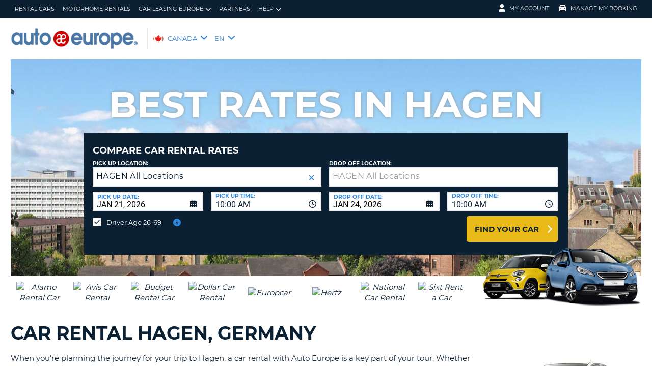

--- FILE ---
content_type: text/html;charset=utf-8
request_url: https://www.autoeurope.ca/car-rental-hagen/
body_size: 44723
content:
<!DOCTYPE html>
<html class="no-js " lang="en-CA"  xmlns="http://www.w3.org/1999/xhtml" xml:lang="en-CA" >
<head>
	
	
			<script>
			window.dataLayer = window.dataLayer ||[];
			function gtag(){dataLayer.push(arguments);}
			gtag('consent','default',{
				'ad_storage':'denied',
				'analytics_storage':'denied',
				'ad_user_data':'denied',
				'ad_personalization':'denied',
				'personalization_storage':'denied',
				'functionality_storage':'granted',
				'security_storage':'granted',
				'wait_for_update': 500
			});
			gtag("set", "ads_data_redaction", true);
			</script>
		
		
		<script type="text/javascript">
			(function(){ 
				// Custom parameters 
				// window._pxParam1 = "<param1>"; 
				var p = document.getElementsByTagName('script')[0], s = document.createElement('script'); s.async = 1; 
				s.src = '/7T66lSF8/init.js'; 
				p.parentNode.insertBefore(s,p); 
			}()); 
		</script>
	
		<script>
			/* WEBAE-5090 - Hide Osano cookie stuff if page is displayed via iframe */
			if (window.location === window.parent.location)
			{
				// Display cookie banner if page is not in iframe
				var script = document.createElement('script');
				script.src = "https://cmp.osano.com/AzZdV8T5S2ykR1AOs/e72afc93-46a4-4d01-b857-5d4e257ca365/osano.js";
				
				document.head.appendChild(script);
				
			} else {
				// Hide cookie footer link if page is in iframe
				var style  = document.createElement('style'),
					css    = '#osano_cookie_footer_trigger {display: none;}';
					
				style.type = 'text/css';            
				document.head.appendChild(style);
				style.appendChild(document.createTextNode(css));
			}
		</script>
		
	

	
	<!-- 3.147.76.167 BR03 muraECDD07DE6454AC9DF077B10964FCBF8E -->
	<!-- AUTOEUROPE 0 http://www.autoeurope.ca CAE80 -->
	
	
	
	<meta charset="utf-8">
	<meta http-equiv="X-UA-Compatible" content="IE=edge">
	<title>Car Rental Hagen | Save up to 30% on Rental Cars</title>
	
	
	
	<link rel="canonical" href="https://www.autoeurope.ca/car-rental-hagen/" />
	
	<!-- Startup configuration -->
	
			<link rel="manifest" type="application/manifest+json" href="/plugins/ae3/themes/AE1/manifest.json?cb=7ufKI9303Wfe38d8w6E8-686">
			<meta name="description" content="Best rates on car rentals in Hagen. Renting a car in Hagen is easy with our online rental car comparison tool. 24x7 assistance is available.">
	
	<meta name="viewport" content="width=device-width, initial-scale=1.0, minimum-scale=1.0, maximum-scale=1.0, user-scalable=no">
	<meta name="publishdate" content="08 Sep, 2025">
	
	<meta name="generator" content="Mura CMS 10.0.640">
	<meta name="google" content="notranslate">
	<meta name="theme-color" content="#0B2033">
	<meta name="mobile-web-app-capable" content="yes">
	<meta name="application-name" content="Auto Europe">
	<meta name="apple-mobile-web-app-capable" content="yes">
	<meta name="apple-mobile-web-app-status-bar-style" content='black'>
	<meta name="apple-mobile-web-app-title" content="Auto Europe">
	<meta name="msapplication-config" content="/plugins/ae3/themes/AE1/ie-browserconfig.xml" />
	<meta name="msapplication-TileImage" content="/plugins/ae3/themes/AE1/images/touch/touch-icon-114x114.png">
	<meta name="msapplication-TileColor" content="#0B2033">
	
	
	<meta name="ahrefs-site-verification" content="c388fe8c6cb2f6b4d8b626e8ab69662ce8072a9e8733a70c3eb29d1213140c59">
	
	
		<link rel="apple-touch-icon" href="/plugins/ae3/themes/AE1/images/touch/touch-icon-192x192.png">
		<link rel="apple-touch-icon" sizes="128x128" href="/plugins/ae3/themes/AE1/images/touch/tile-128x128.png">
	
		<link rel="shortcut icon" href="/favicon.ico">
	 

	
	<link rel="alternate" href="https://www.autoeurope.ca/car-rental-hagen/" hreflang="en-CA" />

	
	
								<link rel="alternate" hreflang="en-US" href="https://www.autoeurope.com/car-rental-hagen/">
								
				<meta name="msvalidate.01" content="661966CEB4A3DAEA565A6C84EDAFA64A" />
			<meta name="google-site-verification" content="RKXbGszRrut5ewz6wPqI3uNELd6RiEqZ8pFz3cHun1A" /> 
	
	
	<meta property="og:url" content="https://www.autoeurope.ca/car-rental-hagen/" />
	<meta property="og:type" content="website" />
	<meta property="og:site_name" content="Auto Europe" />
	<meta property="fb:page_id" content="34317168673" />
	<meta property="og:image" content="https://www.autoeurope.ca/cae/assets/image/bestdeals.jpg" />
	<meta property="og:title" content="Car Rental Hagen | Save up to 30% on Rental Cars" />
	<meta property="og:description" content="Best rates on car rentals in Hagen. Renting a car in Hagen is easy with our online rental car comparison tool. 24x7 assistance is available." />
	
	
	<meta name="twitter:card" content="summary_large_image" />
	<meta name="twitter:site" content="@Auto_Europe" />
	<meta name="twitter:creator" content="@Auto_Europe" />
	<meta name="twitter:image" content="https://www.autoeurope.ca/cae/assets/image/bestdeals.jpg" />
	<meta name="twitter:title" content="Car Rental Hagen | Save up to 30% on Rental Cars" />
	<meta name="twitter:description" content="Best rates on car rentals in Hagen. Renting a car in Hagen is easy with our online rental car comparison tool. 24x7 assistance is available." /> 

	
	
	
	
	<script>
		window.aeDataLayer = [{
			'affiliate': 'AUTOEUROPE',
			'affiliate2': 'AUTOEUROPE',
			'funnelPageName': '/car-rental-hagen'
		}];
	</script>

	
	
	<script>
		(function(w,d,s,l,i){w[l]=w[l]||[];w[l].push({'gtm.start':new Date().getTime(),event:'gtm.js'});var f=d.getElementsByTagName(s)[0],
		j=d.createElement(s),dl=l!='dataLayer'?'&l='+l:'';j.async=true;j.src='//www.googletagmanager.com/gtm.js?id='+i+dl;f.parentNode.insertBefore(j,f);})
		(window,document,'script','aeDataLayer','GTM-W4VPCS5');
	</script>

	
		
		<script>
			(function (w, d, s, l, i) {w[l] = w[l] || [];w[l].push({'gtm.start': new Date().getTime(), event: 'gtm.js'});var f = d.getElementsByTagName(s)[0],
			j = d.createElement(s),dl = l != 'dataLayer'? '&l=' + l:'';j.async = true;j.src = '//www.googletagmanager.com/gtm.js?id=' + i + dl;f.parentNode.insertBefore(j, f);})
			(window, document, 'script', 'aeDataLayer', 'GTM-KHGK4QF');
		</script>
	
	<script>
		aeDataLayer.push({"aeAffiliateName":"AUTOEUROPE","aeCustomerFullName":"","aeRentalCost":0.0,"aeSiteLanguageCode":"en-CA","cjEvent":"","aeSiteCurrency":"CAD","aeIsLiveSite":true,"payment_fee":"","occurred_at":"","aeRentalType":"","aeSupplierName":"","criteoItemDataBasketPage":[{"price":"0.00","quantity":1,"id":"-"}],"aeDoCountryCode":"","aeIsTravelPartner":false,"aeIsLuxury":false,"aeQuoteId":"","aeVoucherNumber":"","aeCarCompany":"","aeSippCode":"","aeCarModel":"","aeDoLocId":0,"aeDoTime":"09:29","aeDoDateTime":"January, 21 2026 09:29:43","aeCustomerCountryCode":"","aeIsConversion":false,"criteoHashedEmail":"D41D8CD98F00B204E9800998ECF8427E","aeIsWhiteLabel":false,"aePuLocId":0,"aeAddOns":[""],"aeIsPaidBooking":false,"aePuCountryCode":"","aeSiteCode":"CAE","aePuDate":"01/21/2026","aePuDateTime":"January, 21 2026 09:29:43","aeDoDate":"01/21/2026","criteoItemDataSalesConfirmationPage":[{"price":"0.00","quantity":1,"id":"-"}],"aeTransmissionType":"","aePuTime":"09:29","criteoItemDataProductPage":"-","stage":"","aeCustomerPhone":"D41D8CD98F00B204E9800998ECF8427E","skyscanner_redirectid":"","aeCarPrice":"","aePUType":"","aeDoCityName":"","googleOptOut":false,"aeIsLongTermRental":false,"aeCarSize":"","aePuCityName":"","aeCarName":""});
	</script>
	

	

	
	
	

	
	<!--[if lte IE 9]>
		<link rel="stylesheet" type="text/css" href="/dist/1.0.686/AE3/css/loading.min.css?cb=7ufKI9303Wfe38d8w6E8-686" media="screen">
		
		<link rel="stylesheet" type="text/css" href="/dist/1.0.686/AE3/css/style-ie-1.min.css?cb=7ufKI9303Wfe38d8w6E8-686" media="all">
		<link rel="stylesheet" type="text/css" href="/dist/1.0.686/AE3/css/style-ie.min.css?cb=7ufKI9303Wfe38d8w6E8-686" media="all">
	<![endif]-->
	<!--[if gt IE 9]>
		<link rel="stylesheet" type="text/css" href="/dist/1.0.686/AE3/css/loading.min.css?cb=7ufKI9303Wfe38d8w6E8-686" media="screen">
		<link rel="stylesheet" type="text/css" href="/dist/1.0.686/AE3/css/style.min.css?cb=7ufKI9303Wfe38d8w6E8-686" media="all">
	<![endif]-->

	
	<script data-osano="ESSENTIAL" src="/dist/1.0.686/AE3/js/AE.polyfill.min.js?cb=7ufKI9303Wfe38d8w6E8-686" async></script>
	

<script type="text/javascript" src="/core/modules/v1/core_assets/js/mura.min.js?v=10.0.640" defer="defer"></script>
<script>
(function(root,config){root.queuedMuraCmds=[],root.queuedMuraPreInitCmds=[],root.deferMuraInit=function(){void 0!==root.Mura&&"function"==typeof root.Mura.init?root.Mura.init(config):("function"!=typeof root.Mura&&(root.mura=root.m=root.Mura=function(o){root.queuedMuraCmds.push(o)},root.Mura.preInit=function(o){root.queuedMuraPreInitCmds.push(o)}),setTimeout(root.deferMuraInit))},root.deferMuraInit();}
)(this,{
loginURL:"?display=login",
siteid:"CAE",
contentid:"81FF2175-506B-8D0B-3956010331EBDA15",
contenthistid:"A6A81E0C-AD84-5CD7-B719AAA3ADDBEFAC",
changesetid:"",
parentid:"35AF5A0F-5056-8739-1755FE7662D58944",
context:"",
indexfileinapi:true,
nocache:0,
assetpath:"/CAE",
corepath:"/core",
fileassetpath:"/CAE",
themepath:"/themes/AE1-global",
reCAPTCHALanguage:"en",
preloaderMarkup: "",
mobileformat: false,
windowdocumentdomain: "",
layoutmanager:true,
type:"Page",
subtype:"AEPage",
queueObjects: false,
rb:{"formcheckboxlabelclass":"checkbox","formgeneralcontrolclass":"form-control","formrequiredlabel":"Required","formcheckboxclass":"","formradiolabelclass":"radio","formbuttoncancelclass":"form-cancel btn-primary pull-right","formwrapperbodyclass":"","formbuttonsubmitclass":"form-submit  btn-primary","formtextareaclass":"form-control","formfileclass":"form-control","formbuttoninnerclass":"input-group-btn","formbuttonsubmitwaitlabel":"Please Wait...","formbuttonwrapperclass":"btn-group","formrequiredwrapperclass":"","formbuttonnextclass":"form-nav","formbuttonclass":"btn btn-default","formbuttonnextlabel":"Next","formradioclass":"","formbuttomsubmitclass":"form-submit  btn-primary","formfieldlabelclass":"control-label","formbuttonbacklabel":"Back","formerrorwrapperclass":"","formwrapperclass":"","formradiowrapperclass":"","formbuttonbackclass":"form-nav","formresponsewrapperclass":"","formselectclass":"form-control","generalwrapperbodyclass":"","formcheckboxwrapperclass":"","generalwrapperclass":"well","formfileplaceholder":"Select File","forminputclass":"form-control","formfieldwrapperclass":"form-group","formbuttonsubmitlabel":"Submit","formbuttoncancellabel":"Cancel"},
dtExample:"10/11/2024",
dtCh:"/",
dtFormat:[1,0,2],
dtLocale:"en-CA"
});
</script>

  <script>function muraStatus() {if ('Mura' in window) {window.removeEventListener('load', muraStatus);}}</script>
</head>
<body id="rentalcars" class=" site--CAE hagen-car-rental /car-rental-hagen " data-spy="scroll" data-target=".subnav" data-offset="50" itemscope itemtype="https://schema.org/WebPage">
	
	
	
	
	
	
	<noscript><iframe src="https://www.googletagmanager.com/ns.html?id=GTM-W4VPCS5&aeSiteCode=CAE&aeIsConversion=false" height="0" width="0" style="display:none;visibility:hidden"></iframe></noscript>

	
		
		<noscript><iframe src="https://www.googletagmanager.com/ns.html?id=GTM-KHGK4QF&aeSiteCode=CAE&aeIsConversion=false" height="0" width="0" style="display:none;visibility:hidden"></iframe></noscript>
	
	

	<!--[if !IE]> -->
		<link rel="preload" href="/dist/1.0.686/AE3/css/loading.min.css?cb=7ufKI9303Wfe38d8w6E8-686" as="style">
		<link rel="stylesheet" type="text/css" href="/dist/1.0.686/AE3/css/loading.min.css?cb=7ufKI9303Wfe38d8w6E8-686" media="screen">
		
		<link rel="preload" href="/dist/1.0.686/AE3/css/style.min.css?cb=7ufKI9303Wfe38d8w6E8-686" as="style">
		<link rel="stylesheet" href="/dist/1.0.686/AE3/css/style.min.css?cb=7ufKI9303Wfe38d8w6E8-686" media="all">
	<!--<![endif]-->
	
	
	<meta itemprop="name" content="Auto Europe" />
	<div id="scroll-container" class="scroll-container">
		<div id="scroll-content" class="scroll-content">
			<div id="sticky-wrapper" class="sticky-wrapper" >

<a id="scroll_target"></a> 
		<div id="site-container" class="site-container pos-relative trans-padding">

			
		<nav id="primnav" class="primnav visuallyhidden--palm visuallyhidden--lap bg--primary site--full-bleed site--bleed-padding trulyhidden--print" itemscope itemtype="https://schema.org/SiteNavigationElement">
	


		<div class="wrap wrap--sized">
			
				<ul  id="primnav--list" class="primnav--list nav nav--options float--left remove-rhythm visuallyhidden--lap" >
			
			<li class="first" id="navRentalCars" id><a href="/rental-cars/" itemprop="url">Rental Cars</a></li>
			
			<li id="navMotorhomeRentals" id><a href="/motorhome-rentals/" itemprop="url">Motorhome Rentals</a></li>
			
			<li class="has-dropdown closed" id="navCarLeasingEurope" id><a href="/short-term-car-lease-europe/" class="parent-link" itemprop="url">Car Leasing Europe</a>
				<ul class="menu-dropdown submenu-dropdown">
			
			<li class="last first" id="navCarLeasingEuropeDeals" id><a href="/short-term-car-lease-deals/" itemprop="url">Car Leasing Europe Deals</a></li>
			</ul> </li>
			
			<li id="navPartners" id><a href="/agents-affiliates/" itemprop="url">Partners</a></li>
			
			<li class="last has-dropdown closed" id="navHelp" id><a href="/auto-europe-rental-car-faq/" class="parent-link" itemprop="url">Help</a>
				<ul class="menu-dropdown submenu-dropdown">
			
			<li class="first" id="navFaq" id><a href="/auto-europe-rental-car-faq/" itemprop="url">FAQ</a></li>
			
			<li class="last" id="navManageBooking" id><a href="https://www.autoeurope.ca/my-booking/" itemprop="url">Manage Booking</a></li>
			</ul> </li>
			</ul> 
		<script>
			var jsloginStatus = "false";
		</script>
		
	
	

			
				<ul id="primnav--acct" class="primnav primnav--acct nav nav--options float--right remove-rhythm">
					
					
						
						<li class="visuallyhidden">
							<form id="account_form" name="account_form" class="visuallyhidden" action="/member-accounts/" method="post">
								<input class="account_form" type="hidden" name="form_action" value="">
								<input type="hidden" name="form_location" value="">
							</form>
						</li>
						<li class="member_account member-dropdown has-dropdown closed">
							<a href="/member-accounts/" class="my-account-dropdown dropdown-toggle"><i class="fa fa-user fa-lg"></i>My Account</a>

							
							<div class="menu-dropdown submenu-dropdown account-signinform mod-title visuallyhidden" >

							
							
								<div class="ui-dialog-titlebar ui-corner-all ui-widget-header ui-helper-clearfix">
									<span class="ui-dialog-title"></span>
									<button type="button" class="ui-button ui-corner-all ui-widget ui-button-icon-only ui-dialog-titlebar-close" title="Close"  data-modal-target=".account-signinform">
										<i class="ui-icon-close-modal fa fa-times fa-2" aria-hidden="true"></i>
									</button>
								</div>
							
								<div class="visuallyhidden" id="memberPasswordResetNav">
									
	<div class="island login-form remove-rhythm member_accounts">
		<div class="grid">

			<div class="grid__item one-whole" >
				<div id="resetMessNav" class="text--error"></div>
			</div>

		
				<form id="member_reset_password_nav" class="validate full--input member_form nav" name="member_reset_password_nav" action="/member-accounts/" method="post" >

					<input type="hidden" name="form_action" value="account_save_password">
					<input type="hidden" name="resetType" class="resetType" value="force">
					<input type="hidden" name="uid"  class="uid_reset" value="">
					<input type="hidden" name="isNav"  id="isNavReset" value="true">

					<div class="info-text"></div>

						<div class="grid__item one-whole required required--no--asterisk" id="email_resetForce">
							<label for="member_email_nav">Your Email</label>
					 		<input type="email" 
					 		name="member_email"  
					  		id="member_email_nav" 
					 		class="member_email nav reset"  
					 		autocomplete="email" value="" 
					 		required = "required"  
					 		data-pattern="email" 
					 		data-error-message="" 
					 		data-check="validateEmail" maxlength="100">	
					 		<span itemprop="text"  class="ui-error-message small--errornote errorTxt-member_email_nav"></span>				
						</div>

						<div class="grid__item one-whole required required--no--asterisk">
							<label  for="current_password_nav">Current Password</label>

								<input type="password" 
								name="current_password"
								id="current_password_nav"
								value="" 
								pattern="notblank" 
								required 
								data-pattern="notblank" 
								data-error-message="Your password could not be verified." 
								autocomplete="off" 
								class="required current_password" autocomplete="off" maxlength="25">
						<span itemprop="text" class="ui-error-message small--errornote errorTxt-current_password"></span>	
					
						</div>	


						<div class="grid__item one-whole  required required--no--asterisk">
							<label class="info-icon" for="reset_password_nav">New Password<i class="fa fa-info-circle"></i></label>
							<div class="info-text">Password must be 8-16 characters and contain at least one lowercase letter, one uppercase letter, one number and one special character</div>
							<input type="password" 
							name="reset_password" 
				 			id="reset_password_nav"  
							class="validatePassword required nav"
							value="" 
							data-error-message="" 
							date-error-mess-ele = "reset_repassword"
							data-match ="reset_repassword"
							data-pattern="notblank" 
							data-check="reset_repassword" 
							data-match-nocase="false" 
							autocomplete="new-password" 
							maxlength="16">
						</div>

						<div class="grid__item one-whole  visuallyhidden checklist">
							
							<div class="memberPasswordChecklist nav">									
								
		<ul class="member--checklist">
		<li class="checklist pwd_length pwd_error">&nbsp;8-16 characters</li>
		<li class="checklist pwd_upper pwd_error">&nbsp;At least one uppercase character</li>
		<li class="checklist pwd_lower pwd_error">&nbsp;At least one lowercase character</li>
		<li class="checklist pwd_number pwd_error">&nbsp;At least one number</li>
		<li class="checklist pwd_special pwd_error">&nbsp;At least one special character</li>
	</ul>

							</div>
						</div>

						<div class="grid__item one-whole required required--no--asterisk">
							<label for="reset_repassword_nav">Verify New Password</label>					
							<input type="password" 
							name="reset_repassword" 
							id="reset_repassword_nav"
							class="validateRepass nav" 
							autocomplete = "new-repassword"
							value="" 
							required="required" 
							data-pattern="notblank" 
							data-error-message="Blank Verify Password" 
							data-error-message-nomatch="Your password and verify password do not match." 
							data-match ="reset_password"
							data-match-nocase="false" 
							class="required" 
							maxlength="16">

							<span itemprop="text" class="ui-error-message errorTxt-reset_repassword"></span>
						</div>

						<div class="grid__item one-quarter visuallyhidden--palm text--error fldErrorMessage"  id="password_errors">
						
						</div>

			
					

					 <div class="grid__item one-whole push-half--bottom">
							
						
							
						<button  class="btn--primary one-whole trg__ga--Click submit_password_save_button nav" type="button"  name="account_login_button" data-gaarray="%5B%7B%22GACATEGORY%22%3A%22aeMember%22%2C%22GAACTION%22%3A%22resetSubmit%2Dmenu%22%7D%5D">
							Reset Password
						</button>
						
					</div>

			
				<div class="grid__item one-whole push-half--bottom">
					<button  class="one-whole  button_password_reset_nav" type="button"
						name="submit_password_cancel" id="nav_submit_password_cancel">Cancel
					</button>
				</div>
		
				</form>
			</div>


		</div>


		


								</div>

								<div id="memberloginNav">
									

		<div class="island login-form remove-rhythm">
			<div class="grid">
				<div class="form-group">
				<form id="account_login_form" class="validate full--input member_form" name="account_login_form" action="/member-accounts/" method="post">
					<input type="hidden" name="form_action" value="account_login">
					<input type="hidden" name="form_location" value="">
					
					<div class="grid__item one-whole">
						<div class="h3">Customer Sign In</div>

						<div id="loginFail">
							
							
						</div>						
					</div>
					<div class="grid__item one-whole visuallyhidden">
						<div id="member-response-left" class="member--response text--error"></div>
					</div>					
					<div class="grid__item one-whole push-half--bottom ui-state-hidden">
							<div class="one-whole palm-one-whole chk-age-container">					

							</div>
						<label for="member_username">Your Email</label>
						<div class="member_creds"><input type="email" 
						id="member_username"
						class="form-control" 
						name="member_username" 
						placeholder="Your Email" 
						autocomplete="email" 
						data-pattern="anything"
						required="yes"
						/></div>
					</div><!--
				 --><div class="grid__item one-whole push--bottom ui-state-hidden">
						<label for="member_password">Password</label>
						<div class="member_creds"><input type="password" id="member_password" name="member_password" placeholder="Password" value="" data-pattern="anything" autocomplete="foo" required="yes"/></div>
					</div><!--
				 --><div class="grid__item one-whole push-half--bottom">
						
					
						

						<button  class="btn--primary one-whole trg__ga--Click" type="submit"  data-value="account_login_button"  id="account_login_button" name="account_login_button" data-gaarray="%5B%7B%22GACATEGORY%22%3A%22aeMember%22%2C%22GAACTION%22%3A%22loginSubmit%2Dmenu%22%7D%5D">Customer Sign In</button>
										
						
							<a  data-value="account_forgot_password"><small class="account_forgot_password">Forgot your password?</small></a>
						
					</div>
				</form>
			</div>
			</div>

			
				<div class="grid">
					<div class="grid__item one-whole">
						<div class="account-note">
							<div class="h6">For Faster, Easier Booking</div>
								<form action="/member-accounts/" name = "create_account_form" class="create_account_form" method="post">
									<div class="h4 margin--0">
										<a  class="account_create_link" data-value="account_create">Create an Account</a>
									</div>
									<input type="hidden" name = "form_action" value="account_create">
									<input type="hidden" name = "form_location" value="">
								</form>
						</div>
					</div>
				</div>
			

		</div>


	
										<div class="affiliate_agents island flush--bottom account-note">
											<div class="h5">AGENTS & AFFILIATES</div>
											
											<div class="h4">
												<a href="https://www.autoeurope.ca/agents-affiliates/">LOGIN HERE</a>

										</div>
										
										
								</div>

								<div class="affiliate_agents island flush--bottom account-note">
									
									</div>
								</div>

							
						</div>
						
						</li>
					
						<li class="modify">
							
							
								<a href="https://www.autoeurope.ca/my-booking/" class="dropdown-toggle"><i class="fa fa-car fa-lg"></i>Manage My Booking</a>
							
							<div class="menu-dropdown submenu-dropdown modify-signinform mod-title visuallyhidden">

							
							<div class="ui-dialog-titlebar ui-corner-all ui-widget-header ui-helper-clearfix">
								<span class="ui-dialog-title"></span>
								<button type="button" class="ui-button ui-corner-all ui-widget ui-button-icon-only ui-dialog-titlebar-close" title="Close" data-modal-target=".modify-signinform">
									<i class="ui-icon-close-modal fa fa-times fa-2" aria-hidden="true"></i>
								</button>
							</div>
							
								<div class="island flush--bottom">
									
	<div class="h3">Reservation Look-Up</div>
	

	<form action="https://www.autoeurope.ca/my-booking/" method="post" name="frmVoucherLookup" id="frmVoucherLookup" class="frmVoucherLookup validate">
		<input type="hidden" name="modsection" value="view">

	
		<div>
			<label id="vouchemail-label" for="vouchemail">Your Email</label>
			<input type="email" name="vouchemail" id="vouchemail" class="input modEmail" value="" placeholder="Your Email" data-pattern="email" aria-labelledby="vouchemail-label" autocomplete='email'>
		</div>
	
		<div id="voucherNumberInput">
			<label for="vouchnum-lookup">Voucher Number</label>
			<input type="text" id="vouchnum-lookup" name="vouchnum" class="input push-half--bottom" value="" placeholder="CA0000000" data-pattern="ae_voucher" required>
		</div>
	
		
		<button type="submit" id="submitBtn" class="btn--primary push-half--top one-half portable-one-whole" name="pudatePost">View Reservation</button>
	</form>

								</div>
							</div>
						</li>
					
				</ul>
			
		</div>
	</nav>

	
	
	<header class="secnav-container site--full-bleed site--bleed-padding">
		
		<div class="secnav wrap wrap--sized">
			<h2 class="site-title accessibility">Auto Europe</h2>
			<span itemscope itemtype="https://schema.org/Organization">
				<a href="/" itemprop="url">
				
					<picture>
						
						<source srcset="/plugins/ae3/themes/AE1/images/autoeurope-logo-blue.png" type="image/png">
						<img itemprop="image" class="site-logo" src="/plugins/ae3/themes/AE1/images/autoeurope-logo-blue.png" alt="Auto Europe logo" title="Auto Europe" />
					</picture>
				
				</a>
			</span>
			
				<div id="secnav__country" class="secnav__country float--left zeta trulyhidden--palm trulyhidden--print">
					
					<div class="sel-country">
						<li class="cae "><span>CANADA</span> <i class="fa fa-angle-down fa-lg"></i></li>
					</div>
					
					
					
						<div class="sel-language">
							<li class="cae">EN <i class="fa fa-angle-down fa-lg"></i></li>
						</div>
					
				</div>

			
			
			<div class="float--right text--right visuallyhidden--lap visuallyhidden--palm flex-margin">
			

			</div><!--
			--><div class="nav_icon_container">
				<span class="altnav__toggler float--right altnav__toggler__icon fas fa-bars visuallyhidden--desk" data-togglee="#altnav"></span>
				<span class="float--right altnav__toggler__icon visuallyhidden--desk visuallyhidden--lap" >
				
				
				
				</span>
			
			</div>
		</div>
		

		<div id="altnav" class="altnav site--full-bleed visuallyhidden" itemscope itemtype="https://schema.org/SiteNavigationElement">
			
				<ul  id="altnav__list" class="altnav__list site--full-bleed" >
			
			<li class="first" id="navRentalCars"><a href="/rental-cars/" itemprop="url">Rental Cars</a></li>
			
			<li id="navMotorhomeRentals"><a href="/motorhome-rentals/" itemprop="url">Motorhome Rentals</a></li>
			
			<li class="has-dropdown" id="navCarLeasingEurope"><a href="/short-term-car-lease-europe/" class="dropdown-toggle" itemprop="url">Car Leasing Europe</a>
				<ul class="menu-dropdown submenu-dropdown">
			
			<li class="last first" id="navCarLeasingEuropeDeals"><a href="/short-term-car-lease-deals/" itemprop="url">Car Leasing Europe Deals</a></li>
			</ul> </li>
			
			<li id="navPartners"><a href="/agents-affiliates/" itemprop="url">Partners</a></li>
			
			<li class="last has-dropdown" id="navHelp"><a href="/auto-europe-rental-car-faq/" class="dropdown-toggle" itemprop="url">Help</a>
				<ul class="menu-dropdown submenu-dropdown">
			
			<li class="first" id="navFaq"><a href="/auto-europe-rental-car-faq/" itemprop="url">FAQ</a></li>
			
			<li class="last" id="navManageBooking"><a href="https://www.autoeurope.ca/my-booking/" itemprop="url">Manage Booking</a></li>
			</ul> </li>
			</ul> 
		<script>
			var jsloginStatus = "false";
		</script>
		
			
			<ul class="altnav__list site--full-bleed">
			
				
					<li class=" visuallyhidden--desk">
						
						
							<a class="member_login_portable">My Account <i class="fas fa-user-circle fa-2x"></i></a>
							
					</li>
				
						<li class="mng_bookign_link"><a href="https://www.autoeurope.ca/my-booking/">Manage My Booking</a></li>
					
					<li class="has-dropdown visuallyhidden--desk visuallyhidden--lap sitepicker-mobile-wrapper cae ">
						<a class="sitepicker-mobile dropdown-toggle">CANADA</a>
						<div id="sitepicker-mobile" class="sitepicker-mobile menu-dropdown submenu-dropdown"></div>
					</li>
				
					<li class="has-dropdown visuallyhidden--desk visuallyhidden--lap">
						<a class="langpicker-mobile dropdown-toggle">Change Language</a>
						<ul id="langpicker-mobile" class="menu-dropdown submenu-dropdown">
							
									<li class="no-link">English</li>
								
									
									<a href="/?changesite=1&site=CA&sflag=CAE" >
										<li class="has-dropdown trg__ga--Click" data-gaarray="%5B%7B%22GACATEGORY%22%3A%22countryPicker%22%2C%22GAACTION%22%3A%22Change%20Language%22%2C%22GALABEL%22%3A%22CA%22%7D%5D">Fran&ccedil;ais</li>
									</a>
								
						</ul>
					</li>
				
			</ul>
			
			<div class="contact-mobile palm-one-whole text--center">
			
            
			
			</div>
		</div>
	</header>

	

	
	
		

		<div id="langpicker" class="langpicker">
			<ul>
				
						<li class="has-dropdown">English</li>
					
						<a href="/?changesite=1&site=CA&sflag=CAE" >
							<li class="has-dropdown trg__ga--Click" data-gaarray="%5B%7B%22GACATEGORY%22%3A%22countryPicker%22%2C%22GAACTION%22%3A%22Change%20Language%22%2C%22GALABEL%22%3A%22CA%22%7D%5D">Fran&ccedil;ais</li>
						</a>
					
			</ul>
		</div>
		
		
					
			<div id="sitepicker" class="menu-dropdown sitepicker">
				<div class="float--right sitepicker-close trulyhidden--palm"><i class="fa fa-times-circle fa-lg" aria-hidden="true"></i></div>
				<div class="sitepicker-note">Please choose your Country of Residence</div>
				<div class="sitepicker-container">
					<div class="sitepicker-column">

						
						<dl class="sitepicker-continent namerica">
							<dt class="sitepicker-heading toggler toggler--portable" data-togglee=".sitepicker-continent.namerica .togglee" data-size="portable">North America</dt>
							<dd class="togglee visuallyhidden--portable close--left">
								<dl class="close--left">
									
										<a href="/" hreflang="en-CA" >
											<dd class="trg__ga--Click cae close--left" data-gaarray="%5B%7B%22GACATEGORY%22%3A%22countryPicker%22%2C%22GAACTION%22%3A%22Change%20Site%22%2C%22GALABEL%22%3A%22cae%22%7D%5D">
												Canada-English
											</dd>
										</a>
									
										<a href="/?changesite=1&site=CA&sflag=CA" hreflang="fr-CA" >
											<dd class="trg__ga--Click ca close--left" data-gaarray="%5B%7B%22GACATEGORY%22%3A%22countryPicker%22%2C%22GAACTION%22%3A%22Change%20Site%22%2C%22GALABEL%22%3A%22ca%22%7D%5D">
												Canada-Fran&ccedil;ais
											</dd>
										</a>
									
										<a href="/?changesite=1&site=DOM&sflag=DOM" hreflang="es-DO" >
											<dd class="trg__ga--Click dom close--left" data-gaarray="%5B%7B%22GACATEGORY%22%3A%22countryPicker%22%2C%22GAACTION%22%3A%22Change%20Site%22%2C%22GALABEL%22%3A%22dom%22%7D%5D">
												Dominican Republic
											</dd>
										</a>
									
										<a href="/?changesite=1&site=MEX&sflag=MEX" hreflang="es-MX" >
											<dd class="trg__ga--Click mex close--left" data-gaarray="%5B%7B%22GACATEGORY%22%3A%22countryPicker%22%2C%22GAACTION%22%3A%22Change%20Site%22%2C%22GALABEL%22%3A%22mex%22%7D%5D">
												Mexico
											</dd>
										</a>
									
										<a href="/?changesite=1&site=US&sflag=US" hreflang="en-US" >
											<dd class="trg__ga--Click us close--left" data-gaarray="%5B%7B%22GACATEGORY%22%3A%22countryPicker%22%2C%22GAACTION%22%3A%22Change%20Site%22%2C%22GALABEL%22%3A%22us%22%7D%5D">
												United States
											</dd>
										</a>
									
								</dl>
							</dd>
						</dl><!--
					 --><dl class="sitepicker-continent camerica desk-menu--push">
							<dt class="sitepicker-heading toggler toggler--portable" data-togglee=".sitepicker-continent.camerica .togglee" data-size="portable">Central America</dt>
							<dd class="togglee visuallyhidden--portable close--left">
								<dl class="close--left">
									
										<a href="/?changesite=1&site=ESL&sflag=BLZ" hreflang="es-BZ" >
											<dd class="trg__ga--Click blz close--left" data-gaarray="%5B%7B%22GACATEGORY%22%3A%22countryPicker%22%2C%22GAACTION%22%3A%22Change%20Site%22%2C%22GALABEL%22%3A%22esl%22%7D%5D">
												Belize
											</dd>
										</a>
									
										<a href="/?changesite=1&site=ESL&sflag=CRI" hreflang="es-CR" >
											<dd class="trg__ga--Click cri close--left" data-gaarray="%5B%7B%22GACATEGORY%22%3A%22countryPicker%22%2C%22GAACTION%22%3A%22Change%20Site%22%2C%22GALABEL%22%3A%22esl%22%7D%5D">
												Costa Rica
											</dd>
										</a>
									
										<a href="/?changesite=1&site=ESL&sflag=ELS" hreflang="es-SV" >
											<dd class="trg__ga--Click els close--left" data-gaarray="%5B%7B%22GACATEGORY%22%3A%22countryPicker%22%2C%22GAACTION%22%3A%22Change%20Site%22%2C%22GALABEL%22%3A%22esl%22%7D%5D">
												El Salvador
											</dd>
										</a>
									
										<a href="/?changesite=1&site=ESL&sflag=GTM" hreflang="es-GT" >
											<dd class="trg__ga--Click gtm close--left" data-gaarray="%5B%7B%22GACATEGORY%22%3A%22countryPicker%22%2C%22GAACTION%22%3A%22Change%20Site%22%2C%22GALABEL%22%3A%22esl%22%7D%5D">
												Guatemala
											</dd>
										</a>
									
										<a href="/?changesite=1&site=ESL&sflag=HND" hreflang="es-HN" >
											<dd class="trg__ga--Click hnd close--left" data-gaarray="%5B%7B%22GACATEGORY%22%3A%22countryPicker%22%2C%22GAACTION%22%3A%22Change%20Site%22%2C%22GALABEL%22%3A%22esl%22%7D%5D">
												Honduras
											</dd>
										</a>
									
										<a href="/?changesite=1&site=ESL&sflag=NIC" hreflang="es-NI" >
											<dd class="trg__ga--Click nic close--left" data-gaarray="%5B%7B%22GACATEGORY%22%3A%22countryPicker%22%2C%22GAACTION%22%3A%22Change%20Site%22%2C%22GALABEL%22%3A%22esl%22%7D%5D">
												Nicaragua
											</dd>
										</a>
									
										<a href="/?changesite=1&site=ESL&sflag=PAN" hreflang="es-PA" >
											<dd class="trg__ga--Click pan close--left" data-gaarray="%5B%7B%22GACATEGORY%22%3A%22countryPicker%22%2C%22GAACTION%22%3A%22Change%20Site%22%2C%22GALABEL%22%3A%22esl%22%7D%5D">
												Panama
											</dd>
										</a>
									
								</dl>
							</dd>
						</dl><!--
					 --><dl class="sitepicker-continent samerica desk-menu--push">
							<dt class="sitepicker-heading toggler toggler--portable" data-togglee=".sitepicker-continent.samerica .togglee" data-size="portable">South America</dt>
							<dd class="togglee visuallyhidden--portable close--left">
								<dl class="close--left">
									
										<a href="/?changesite=1&site=ARG&sflag=ARG" hreflang="es-AR" >
											<dd class="trg__ga--Click arg close--left" data-gaarray="%5B%7B%22GACATEGORY%22%3A%22countryPicker%22%2C%22GAACTION%22%3A%22Change%20Site%22%2C%22GALABEL%22%3A%22arg%22%7D%5D">
												Argentina
											</dd>
										</a>
									
										<a href="/?changesite=1&site=ESL&sflag=BOL" hreflang="es-BO" >
											<dd class="trg__ga--Click bol close--left" data-gaarray="%5B%7B%22GACATEGORY%22%3A%22countryPicker%22%2C%22GAACTION%22%3A%22Change%20Site%22%2C%22GALABEL%22%3A%22esl%22%7D%5D">
												Bolivia
											</dd>
										</a>
									
										<a href="/?changesite=1&site=BRA" hreflang="pt-BR" >
											<dd class="trg__ga--Click bra close--left" data-gaarray="%5B%7B%22GACATEGORY%22%3A%22countryPicker%22%2C%22GAACTION%22%3A%22Change%20Site%22%2C%22GALABEL%22%3A%22bra%22%7D%5D">
												Brasil
											</dd>
										</a>
									
										<a href="/?changesite=1&site=ESL&sflag=CHL" hreflang="es-CL" >
											<dd class="trg__ga--Click chl close--left" data-gaarray="%5B%7B%22GACATEGORY%22%3A%22countryPicker%22%2C%22GAACTION%22%3A%22Change%20Site%22%2C%22GALABEL%22%3A%22esl%22%7D%5D">
												Chile
											</dd>
										</a>
									
										<a href="/?changesite=1&site=ESL&sflag=COL" hreflang="es-CO" >
											<dd class="trg__ga--Click col close--left" data-gaarray="%5B%7B%22GACATEGORY%22%3A%22countryPicker%22%2C%22GAACTION%22%3A%22Change%20Site%22%2C%22GALABEL%22%3A%22esl%22%7D%5D">
												Colombia
											</dd>
										</a>
									
										<a href="/?changesite=1&site=ESL&sflag=ECU" hreflang="es-EC" >
											<dd class="trg__ga--Click ecu close--left" data-gaarray="%5B%7B%22GACATEGORY%22%3A%22countryPicker%22%2C%22GAACTION%22%3A%22Change%20Site%22%2C%22GALABEL%22%3A%22esl%22%7D%5D">
												Ecuador
											</dd>
										</a>
									
										<a href="/?changesite=1&site=ESL&sflag=PRY" hreflang="es-PY" >
											<dd class="trg__ga--Click pry close--left" data-gaarray="%5B%7B%22GACATEGORY%22%3A%22countryPicker%22%2C%22GAACTION%22%3A%22Change%20Site%22%2C%22GALABEL%22%3A%22esl%22%7D%5D">
												Paraguay
											</dd>
										</a>
									
										<a href="/?changesite=1&site=ESL&sflag=PER" hreflang="es-PE" >
											<dd class="trg__ga--Click per close--left" data-gaarray="%5B%7B%22GACATEGORY%22%3A%22countryPicker%22%2C%22GAACTION%22%3A%22Change%20Site%22%2C%22GALABEL%22%3A%22esl%22%7D%5D">
												Peru
											</dd>
										</a>
									
										<a href="/?changesite=1&site=ESL&sflag=URY" hreflang="es-UY" >
											<dd class="trg__ga--Click ury close--left" data-gaarray="%5B%7B%22GACATEGORY%22%3A%22countryPicker%22%2C%22GAACTION%22%3A%22Change%20Site%22%2C%22GALABEL%22%3A%22esl%22%7D%5D">
												Uruguay
											</dd>
										</a>
									
										<a href="/?changesite=1&site=ESL&sflag=VEN" hreflang="es-VE" >
											<dd class="trg__ga--Click ven close--left" data-gaarray="%5B%7B%22GACATEGORY%22%3A%22countryPicker%22%2C%22GAACTION%22%3A%22Change%20Site%22%2C%22GALABEL%22%3A%22esl%22%7D%5D">
												Venezuela
											</dd>
										</a>
									
								</dl>
							</dd>
						</dl><!--
				 --></div><!--
				 --><div class="sitepicker-column euro">
						
						<div class="sitepicker-heading toggler toggler--portable" data-togglee=".sitepicker-column.euro .togglee" data-size="portable">Europe</div>
						<div class="togglee visuallyhidden--portable">
							<dl class="sitepicker-continent close--left">
								<dt class="sitepicker-heading-alt toggler toggler--portable">Europe</dt>
								
									<a href="/?changesite=1&site=EUR&sflag=ALB" hreflang="en-AL" >
										<dd class="trg__ga--Click alb close--left" data-gaarray="%5B%7B%22GACATEGORY%22%3A%22countryPicker%22%2C%22GAACTION%22%3A%22Change%20Site%22%2C%22GALABEL%22%3A%22eur%22%7D%5D">
											Albania
										</dd>
									</a>
								
									<a href="/?changesite=1&site=EUR&sflag=ARM" hreflang="en-AM" >
										<dd class="trg__ga--Click arm close--left" data-gaarray="%5B%7B%22GACATEGORY%22%3A%22countryPicker%22%2C%22GAACTION%22%3A%22Change%20Site%22%2C%22GALABEL%22%3A%22eur%22%7D%5D">
											Armenia / Hayastan
										</dd>
									</a>
								
									<a href="/?changesite=1&site=EUR&sflag=AZE" hreflang="en-AZ" >
										<dd class="trg__ga--Click aze close--left" data-gaarray="%5B%7B%22GACATEGORY%22%3A%22countryPicker%22%2C%22GAACTION%22%3A%22Change%20Site%22%2C%22GALABEL%22%3A%22eur%22%7D%5D">
											Azerbaycan
										</dd>
									</a>
								
									<a href="/?changesite=1&site=BEL&sflag=BEL" hreflang="nl-BE" >
										<dd class="trg__ga--Click bel close--left" data-gaarray="%5B%7B%22GACATEGORY%22%3A%22countryPicker%22%2C%22GAACTION%22%3A%22Change%20Site%22%2C%22GALABEL%22%3A%22bel%22%7D%5D">
											Belgi&euml;
										</dd>
									</a>
								
									<a href="/?changesite=1&site=BFR&sflag=BFR" hreflang="fr-BE" >
										<dd class="trg__ga--Click bfr close--left" data-gaarray="%5B%7B%22GACATEGORY%22%3A%22countryPicker%22%2C%22GAACTION%22%3A%22Change%20Site%22%2C%22GALABEL%22%3A%22bfr%22%7D%5D">
											Belgique
										</dd>
									</a>
								
									<a href="/?changesite=1&site=EUR&sflag=BOS" hreflang="en-BA" >
										<dd class="trg__ga--Click bos close--left" data-gaarray="%5B%7B%22GACATEGORY%22%3A%22countryPicker%22%2C%22GAACTION%22%3A%22Change%20Site%22%2C%22GALABEL%22%3A%22eur%22%7D%5D">
											Bosna i Hercegovina
										</dd>
									</a>
								
									<a href="/?changesite=1&site=EUR&sflag=BGR" hreflang="bg-BG" >
										<dd class="trg__ga--Click bgr close--left" data-gaarray="%5B%7B%22GACATEGORY%22%3A%22countryPicker%22%2C%22GAACTION%22%3A%22Change%20Site%22%2C%22GALABEL%22%3A%22eur%22%7D%5D">
											Bulgaria
										</dd>
									</a>
								
									<a href="/?changesite=1&site=EUR&sflag=CZE" hreflang="en-CZ" >
										<dd class="trg__ga--Click cze close--left" data-gaarray="%5B%7B%22GACATEGORY%22%3A%22countryPicker%22%2C%22GAACTION%22%3A%22Change%20Site%22%2C%22GALABEL%22%3A%22eur%22%7D%5D">
											Ceska republika
										</dd>
									</a>
								
									<a href="/?changesite=1&site=EUR&sflag=CRO" hreflang="es-HR" >
										<dd class="trg__ga--Click cro close--left" data-gaarray="%5B%7B%22GACATEGORY%22%3A%22countryPicker%22%2C%22GAACTION%22%3A%22Change%20Site%22%2C%22GALABEL%22%3A%22eur%22%7D%5D">
											Croatia
										</dd>
									</a>
								
									<a href="/?changesite=1&site=DNK" hreflang="da-DK" >
										<dd class="trg__ga--Click dnk close--left" data-gaarray="%5B%7B%22GACATEGORY%22%3A%22countryPicker%22%2C%22GAACTION%22%3A%22Change%20Site%22%2C%22GALABEL%22%3A%22dnk%22%7D%5D">
											Danmark
										</dd>
									</a>
								
									<a href="/?changesite=1&site=DEU&sflag=DEU" hreflang="de-DE" >
										<dd class="trg__ga--Click deu close--left" data-gaarray="%5B%7B%22GACATEGORY%22%3A%22countryPicker%22%2C%22GAACTION%22%3A%22Change%20Site%22%2C%22GALABEL%22%3A%22deu%22%7D%5D">
											Deutschland
										</dd>
									</a>
								
									<a href="/?changesite=1&site=EUR&sflag=EST" hreflang="en-EE" >
										<dd class="trg__ga--Click est close--left" data-gaarray="%5B%7B%22GACATEGORY%22%3A%22countryPicker%22%2C%22GAACTION%22%3A%22Change%20Site%22%2C%22GALABEL%22%3A%22eur%22%7D%5D">
											Eesti Vabariik
										</dd>
									</a>
								
									<a href="/?changesite=1&site=ESP&sflag=ESP" hreflang="es-ES" >
										<dd class="trg__ga--Click esp close--left" data-gaarray="%5B%7B%22GACATEGORY%22%3A%22countryPicker%22%2C%22GAACTION%22%3A%22Change%20Site%22%2C%22GALABEL%22%3A%22esp%22%7D%5D">
											Espa&ntilde;a
										</dd>
									</a>
								
									<a href="/?changesite=1&site=EUR&sflag=EUR" hreflang="en" >
										<dd class="trg__ga--Click eur close--left" data-gaarray="%5B%7B%22GACATEGORY%22%3A%22countryPicker%22%2C%22GAACTION%22%3A%22Change%20Site%22%2C%22GALABEL%22%3A%22eur%22%7D%5D">
											Europe
										</dd>
									</a>
								
									<a href="/?changesite=1&site=FRA&sflag=FRA" hreflang="fr-FR" >
										<dd class="trg__ga--Click fra close--left" data-gaarray="%5B%7B%22GACATEGORY%22%3A%22countryPicker%22%2C%22GAACTION%22%3A%22Change%20Site%22%2C%22GALABEL%22%3A%22fra%22%7D%5D">
											France
										</dd>
									</a>
								
									<a href="/?changesite=1&site=EUR&sflag=GIB" hreflang="en-GI" >
										<dd class="trg__ga--Click gib close--left" data-gaarray="%5B%7B%22GACATEGORY%22%3A%22countryPicker%22%2C%22GAACTION%22%3A%22Change%20Site%22%2C%22GALABEL%22%3A%22eur%22%7D%5D">
											Gibraltar
										</dd>
									</a>
								
									<a href="/?changesite=1&site=EUR&sflag=GRE" hreflang="el-GR" >
										<dd class="trg__ga--Click gre close--left" data-gaarray="%5B%7B%22GACATEGORY%22%3A%22countryPicker%22%2C%22GAACTION%22%3A%22Change%20Site%22%2C%22GALABEL%22%3A%22eur%22%7D%5D">
											Greece
										</dd>
									</a>
								
									<a href="/?changesite=1&site=EUR&sflag=LUX" hreflang="en-LU" >
										<dd class="trg__ga--Click lux close--left" data-gaarray="%5B%7B%22GACATEGORY%22%3A%22countryPicker%22%2C%22GAACTION%22%3A%22Change%20Site%22%2C%22GALABEL%22%3A%22eur%22%7D%5D">
											Groussherzogtum Letzebuerg
										</dd>
									</a>
								
									<a href="/?changesite=1&site=EUR&sflag=HUN" hreflang="hu-HU" >
										<dd class="trg__ga--Click hun close--left" data-gaarray="%5B%7B%22GACATEGORY%22%3A%22countryPicker%22%2C%22GAACTION%22%3A%22Change%20Site%22%2C%22GALABEL%22%3A%22eur%22%7D%5D">
											Hungary
										</dd>
									</a>
								
									<a href="/?changesite=1&site=IRL&sflag=IRL" hreflang="en-IE" >
										<dd class="trg__ga--Click irl close--left" data-gaarray="%5B%7B%22GACATEGORY%22%3A%22countryPicker%22%2C%22GAACTION%22%3A%22Change%20Site%22%2C%22GALABEL%22%3A%22irl%22%7D%5D">
											Ireland
										</dd>
									</a>
								
									<a href="/?changesite=1&site=EUR&sflag=ISL" hreflang="en-IS" >
										<dd class="trg__ga--Click isl close--left" data-gaarray="%5B%7B%22GACATEGORY%22%3A%22countryPicker%22%2C%22GAACTION%22%3A%22Change%20Site%22%2C%22GALABEL%22%3A%22eur%22%7D%5D">
											Island
										</dd>
									</a>
								
									<a href="/?changesite=1&site=ITA&sflag=ITA" hreflang="it-IT" >
										<dd class="trg__ga--Click ita close--left" data-gaarray="%5B%7B%22GACATEGORY%22%3A%22countryPicker%22%2C%22GAACTION%22%3A%22Change%20Site%22%2C%22GALABEL%22%3A%22ita%22%7D%5D">
											Italia
										</dd>
									</a>
								
							</dl><!--
						 --><dl class="sitepicker-continent euro-column2 close--left">
								<dt class="sitepicker-heading-alt toggler toggler--portable">Europe cont.</dt>
								
									<a href="/?changesite=1&site=EUR&sflag=LAT" hreflang="en-LV" >
										<dd class="trg__ga--Click lat close--left" data-gaarray="%5B%7B%22GACATEGORY%22%3A%22countryPicker%22%2C%22GAACTION%22%3A%22Change%20Site%22%2C%22GALABEL%22%3A%22eur%22%7D%5D">
											Latvijas Republika
										</dd>
									</a>
								
									<a href="/?changesite=1&site=DEU&sflag=LIC" hreflang="en-LI" >
										<dd class="trg__ga--Click lic close--left" data-gaarray="%5B%7B%22GACATEGORY%22%3A%22countryPicker%22%2C%22GAACTION%22%3A%22Change%20Site%22%2C%22GALABEL%22%3A%22deu%22%7D%5D">
											Lichtenstein
										</dd>
									</a>
								
									<a href="/?changesite=1&site=EUR&sflag=LIT" hreflang="en-LT" >
										<dd class="trg__ga--Click lit close--left" data-gaarray="%5B%7B%22GACATEGORY%22%3A%22countryPicker%22%2C%22GAACTION%22%3A%22Change%20Site%22%2C%22GALABEL%22%3A%22eur%22%7D%5D">
											Lietuvos Respublika
										</dd>
									</a>
								
									<a href="/?changesite=1&site=EUR&sflag=MON" hreflang="en-ME" >
										<dd class="trg__ga--Click mon close--left" data-gaarray="%5B%7B%22GACATEGORY%22%3A%22countryPicker%22%2C%22GAACTION%22%3A%22Change%20Site%22%2C%22GALABEL%22%3A%22eur%22%7D%5D">
											Montenegro
										</dd>
									</a>
								
									<a href="/?changesite=1&site=NLD&sflag=NLD" hreflang="nl-NL" >
										<dd class="trg__ga--Click nld close--left" data-gaarray="%5B%7B%22GACATEGORY%22%3A%22countryPicker%22%2C%22GAACTION%22%3A%22Change%20Site%22%2C%22GALABEL%22%3A%22nld%22%7D%5D">
											Nederland
										</dd>
									</a>
								
									<a href="/?changesite=1&site=NOR&sflag=NOR" hreflang="no-NO" >
										<dd class="trg__ga--Click nor close--left" data-gaarray="%5B%7B%22GACATEGORY%22%3A%22countryPicker%22%2C%22GAACTION%22%3A%22Change%20Site%22%2C%22GALABEL%22%3A%22nor%22%7D%5D">
											Norge
										</dd>
									</a>
								
									<a href="/?changesite=1&site=AUT&sflag=AUT" hreflang="de-AT" >
										<dd class="trg__ga--Click aut close--left" data-gaarray="%5B%7B%22GACATEGORY%22%3A%22countryPicker%22%2C%22GAACTION%22%3A%22Change%20Site%22%2C%22GALABEL%22%3A%22aut%22%7D%5D">
											Oesterreich
										</dd>
									</a>
								
									<a href="/?changesite=1&site=POL&sflag=POL" hreflang="pl-PL" >
										<dd class="trg__ga--Click pol close--left" data-gaarray="%5B%7B%22GACATEGORY%22%3A%22countryPicker%22%2C%22GAACTION%22%3A%22Change%20Site%22%2C%22GALABEL%22%3A%22pol%22%7D%5D">
											Polska
										</dd>
									</a>
								
									<a href="/?changesite=1&site=AOR&sflag=AOR" hreflang="pt-PT" >
										<dd class="trg__ga--Click aor close--left" data-gaarray="%5B%7B%22GACATEGORY%22%3A%22countryPicker%22%2C%22GAACTION%22%3A%22Change%20Site%22%2C%22GALABEL%22%3A%22aor%22%7D%5D">
											Portugal
										</dd>
									</a>
								
									<a href="/?changesite=1&site=EUR&sflag=MOL" hreflang="en-MD" >
										<dd class="trg__ga--Click mol close--left" data-gaarray="%5B%7B%22GACATEGORY%22%3A%22countryPicker%22%2C%22GAACTION%22%3A%22Change%20Site%22%2C%22GALABEL%22%3A%22eur%22%7D%5D">
											Republica Moldova
										</dd>
									</a>
								
									<a href="/?changesite=1&site=EUR&sflag=MAC" hreflang="en-MK" >
										<dd class="trg__ga--Click mac close--left" data-gaarray="%5B%7B%22GACATEGORY%22%3A%22countryPicker%22%2C%22GAACTION%22%3A%22Change%20Site%22%2C%22GALABEL%22%3A%22eur%22%7D%5D">
											Republika Makedonija
										</dd>
									</a>
								
									<a href="/?changesite=1&site=EUR&sflag=SER" hreflang="en-RS" >
										<dd class="trg__ga--Click ser close--left" data-gaarray="%5B%7B%22GACATEGORY%22%3A%22countryPicker%22%2C%22GAACTION%22%3A%22Change%20Site%22%2C%22GALABEL%22%3A%22eur%22%7D%5D">
											Republika Srbija
										</dd>
									</a>
								
									<a href="/?changesite=1&site=EUR&sflag=ROM" hreflang="en-RO" >
										<dd class="trg__ga--Click rom close--left" data-gaarray="%5B%7B%22GACATEGORY%22%3A%22countryPicker%22%2C%22GAACTION%22%3A%22Change%20Site%22%2C%22GALABEL%22%3A%22eur%22%7D%5D">
											Romania
										</dd>
									</a>
								
									<a href="/?changesite=1&site=EUR&sflag=GEO" hreflang="en-GE" >
										<dd class="trg__ga--Click geo close--left" data-gaarray="%5B%7B%22GACATEGORY%22%3A%22countryPicker%22%2C%22GAACTION%22%3A%22Change%20Site%22%2C%22GALABEL%22%3A%22eur%22%7D%5D">
											Sakartvelo
										</dd>
									</a>
								
									<a href="/?changesite=1&site=CHE&sflag=CHE" hreflang="de-CH" >
										<dd class="trg__ga--Click che close--left" data-gaarray="%5B%7B%22GACATEGORY%22%3A%22countryPicker%22%2C%22GAACTION%22%3A%22Change%20Site%22%2C%22GALABEL%22%3A%22che%22%7D%5D">
											Schweiz
										</dd>
									</a>
								
									<a href="/?changesite=1&site=CHF&sflag=CHF" hreflang="fr-CH" >
										<dd class="trg__ga--Click chf close--left" data-gaarray="%5B%7B%22GACATEGORY%22%3A%22countryPicker%22%2C%22GAACTION%22%3A%22Change%20Site%22%2C%22GALABEL%22%3A%22chf%22%7D%5D">
											Suisse
										</dd>
									</a>
								
									<a href="/?changesite=1&site=CHI&sflag=CHI" hreflang="it-CH" >
										<dd class="trg__ga--Click chi close--left" data-gaarray="%5B%7B%22GACATEGORY%22%3A%22countryPicker%22%2C%22GAACTION%22%3A%22Change%20Site%22%2C%22GALABEL%22%3A%22chi%22%7D%5D">
											Svizzera
										</dd>
									</a>
								
									<a href="/?changesite=1&site=EUR&sflag=SLO" hreflang="sk-SK" >
										<dd class="trg__ga--Click slo close--left" data-gaarray="%5B%7B%22GACATEGORY%22%3A%22countryPicker%22%2C%22GAACTION%22%3A%22Change%20Site%22%2C%22GALABEL%22%3A%22eur%22%7D%5D">
											Slovakia
										</dd>
									</a>
								
									<a href="/?changesite=1&site=EUR&sflag=SLV" hreflang="en-SI" >
										<dd class="trg__ga--Click slv close--left" data-gaarray="%5B%7B%22GACATEGORY%22%3A%22countryPicker%22%2C%22GAACTION%22%3A%22Change%20Site%22%2C%22GALABEL%22%3A%22eur%22%7D%5D">
											Slovenija
										</dd>
									</a>
								
									<a href="/?changesite=1&site=FIN&sflag=FIN" hreflang="fi-FI" >
										<dd class="trg__ga--Click fin close--left" data-gaarray="%5B%7B%22GACATEGORY%22%3A%22countryPicker%22%2C%22GAACTION%22%3A%22Change%20Site%22%2C%22GALABEL%22%3A%22fin%22%7D%5D">
											Suomi
										</dd>
									</a>
								
									<a href="/?changesite=1&site=SWE&sflag=SWE" hreflang="sv-SE" >
										<dd class="trg__ga--Click swe close--left" data-gaarray="%5B%7B%22GACATEGORY%22%3A%22countryPicker%22%2C%22GAACTION%22%3A%22Change%20Site%22%2C%22GALABEL%22%3A%22swe%22%7D%5D">
											Sverige
										</dd>
									</a>
								
									<a href="/?changesite=1&site=EUR&sflag=UKR" hreflang="en-UA" >
										<dd class="trg__ga--Click ukr close--left" data-gaarray="%5B%7B%22GACATEGORY%22%3A%22countryPicker%22%2C%22GAACTION%22%3A%22Change%20Site%22%2C%22GALABEL%22%3A%22eur%22%7D%5D">
											Ukrayina
										</dd>
									</a>
								
									<a href="/?changesite=1&site=GBR&sflag=GBR" hreflang="en-GB" >
										<dd class="trg__ga--Click gbr close--left" data-gaarray="%5B%7B%22GACATEGORY%22%3A%22countryPicker%22%2C%22GAACTION%22%3A%22Change%20Site%22%2C%22GALABEL%22%3A%22gbr%22%7D%5D">
											United Kingdom
										</dd>
									</a>
								
							</dl>
						</div>
					</div><!--
				 --><div class="sitepicker-column">
						
						<dl class="sitepicker-continent africa">
							<dt class="sitepicker-heading toggler toggler--portable" data-togglee=".sitepicker-continent.africa .togglee" data-size="portable">Africa</dt>
							<dd class="togglee visuallyhidden--portable close--left">
								<dl class="close--left">
									
										<a href="/?changesite=1&site=ZAF" hreflang="en-ZA" >
											<dd class="trg__ga--Click zaf close--left" data-gaarray="%5B%7B%22GACATEGORY%22%3A%22countryPicker%22%2C%22GAACTION%22%3A%22Change%20Site%22%2C%22GALABEL%22%3A%22zaf%22%7D%5D">
												South Africa
											</dd>
										</a>
									
								</dl>
							</dd>
						</dl>
						<dl class="sitepicker-continent asia desk-menu--push">
							<dt class="sitepicker-heading toggler toggler--portable" data-togglee=".sitepicker-continent.asia .togglee" data-size="portable">Asia</dt>
							<dd class="togglee visuallyhidden--portable close--left">
								<dl class="close--left">
									
											<a href="https://www.autoeurope.com" hreflang="zh-CN" >
												<dd class="trg__ga--Click zho close--left" data-gaarray="%5B%7B%22GACATEGORY%22%3A%22countryPicker%22%2C%22GAACTION%22%3A%22Change%20Site%22%2C%22GALABEL%22%3A%22zho%22%7D%5D">
													China
												</dd>
											</a>
									
											<a href="/?changesite=1&site=HKG" hreflang="en-HK" >
												<dd class="trg__ga--Click hkg close--left" data-gaarray="%5B%7B%22GACATEGORY%22%3A%22countryPicker%22%2C%22GAACTION%22%3A%22Change%20Site%22%2C%22GALABEL%22%3A%22hkg%22%7D%5D">
													Hong Kong
												</dd>
											</a>
									
											<a href="/?changesite=1&site=US" hreflang="en-JP" >
												<dd class="trg__ga--Click jpn close--left" data-gaarray="%5B%7B%22GACATEGORY%22%3A%22countryPicker%22%2C%22GAACTION%22%3A%22Change%20Site%22%2C%22GALABEL%22%3A%22us%22%7D%5D">
													Japan
												</dd>
											</a>
									
											<a href="/?changesite=1&site=EUR&sflag=KAZ" hreflang="en-KZ" >
												<dd class="trg__ga--Click kaz close--left" data-gaarray="%5B%7B%22GACATEGORY%22%3A%22countryPicker%22%2C%22GAACTION%22%3A%22Change%20Site%22%2C%22GALABEL%22%3A%22eur%22%7D%5D">
													Kazakhstan
												</dd>
											</a>
									
											<a href="/?changesite=1&site=AEM" hreflang="en-AE" >
												<dd class="trg__ga--Click aem close--left" data-gaarray="%5B%7B%22GACATEGORY%22%3A%22countryPicker%22%2C%22GAACTION%22%3A%22Change%20Site%22%2C%22GALABEL%22%3A%22aem%22%7D%5D">
													Middle East
												</dd>
											</a>
									
											<a href="/?changesite=1&site=US" hreflang="en-PH" >
												<dd class="trg__ga--Click phi close--left" data-gaarray="%5B%7B%22GACATEGORY%22%3A%22countryPicker%22%2C%22GAACTION%22%3A%22Change%20Site%22%2C%22GALABEL%22%3A%22us%22%7D%5D">
													Philippines
												</dd>
											</a>
									
											<a href="/?changesite=1&site=RUS" hreflang="ru-RU" >
												<dd class="trg__ga--Click rus close--left" data-gaarray="%5B%7B%22GACATEGORY%22%3A%22countryPicker%22%2C%22GAACTION%22%3A%22Change%20Site%22%2C%22GALABEL%22%3A%22rus%22%7D%5D">
													Russia
												</dd>
											</a>
									
											<a href="/?changesite=1&site=US" hreflang="en" >
												<dd class="trg__ga--Click sko close--left" data-gaarray="%5B%7B%22GACATEGORY%22%3A%22countryPicker%22%2C%22GAACTION%22%3A%22Change%20Site%22%2C%22GALABEL%22%3A%22us%22%7D%5D">
													South Korea
												</dd>
											</a>
									
											<a href="/?changesite=1&site=TWN" hreflang="en-TW" >
												<dd class="trg__ga--Click tai close--left" data-gaarray="%5B%7B%22GACATEGORY%22%3A%22countryPicker%22%2C%22GAACTION%22%3A%22Change%20Site%22%2C%22GALABEL%22%3A%22twn%22%7D%5D">
													Taiwan
												</dd>
											</a>
									
											<a href="/?changesite=1&site=US" hreflang="en-TH" >
												<dd class="trg__ga--Click tha close--left" data-gaarray="%5B%7B%22GACATEGORY%22%3A%22countryPicker%22%2C%22GAACTION%22%3A%22Change%20Site%22%2C%22GALABEL%22%3A%22us%22%7D%5D">
													Thailand-English
												</dd>
											</a>
									
											<a href="/?changesite=1&site=TUR" hreflang="tr-TR" rel="nofollow">
												<dd class="trg__ga--Click tur close--left" data-gaarray="%5B%7B%22GACATEGORY%22%3A%22countryPicker%22%2C%22GAACTION%22%3A%22Change%20Site%22%2C%22GALABEL%22%3A%22tur%22%7D%5D">
													Türkiye Cumhuriyeti
												</dd>
											</a>
									
								</dl>
							</dd>
						</dl>
						<dl class="sitepicker-continent oceana desk-menu--push">
							<dt class="sitepicker-heading toggler toggler--portable" data-togglee=".sitepicker-continent.oceana .togglee" data-size="portable">Oceania</dt>
							<dd class="togglee visuallyhidden--portable close--left">
								<dl class="close--left">
									
											<a href="/?changesite=1&site=AUS" hreflang="en-AU" >
												<dd class="trg__ga--Click aus close--left"  data-gaarray="%5B%7B%22GACATEGORY%22%3A%22countryPicker%22%2C%22GAACTION%22%3A%22Change%20Site%22%2C%22GALABEL%22%3A%22aus%22%7D%5D">
													Australia
												</dd>
											</a>
									
											<a href="/?changesite=1&site=NZL" hreflang="en-NZ" >
												<dd class="trg__ga--Click nzl close--left"  data-gaarray="%5B%7B%22GACATEGORY%22%3A%22countryPicker%22%2C%22GAACTION%22%3A%22Change%20Site%22%2C%22GALABEL%22%3A%22nzl%22%7D%5D">
													New Zealand
												</dd>
											</a>
									
								</dl>
							</dd>
						</dl>
						<dl class="sitepicker-continent global desk-menu--push">
							<dt class="sitepicker-heading toggler toggler--portable" data-togglee=".sitepicker-continent.global .togglee" data-size="portable">Global</dt>
							<dd class="togglee visuallyhidden--portable close--left">
								<dl class="close--left">
									<a href="/?changesite=1&site=AEM" hreflang="ar">
										<dd class="trg__ga--Click int close--left" data-gaarray="%5B%7B%22GACATEGORY%22%3A%22countryPicker%22%2C%22GAACTION%22%3A%22Change%20Site%22%2C%22GALABEL%22%3A%22g_aem%22%7D%5D">
											Arabic (&euro;)
										</dd>
									</a>
									<a href="/?changesite=1&site=US" hreflang="en">
										<dd class="trg__ga--Click int close--left" data-gaarray="%5B%7B%22GACATEGORY%22%3A%22countryPicker%22%2C%22GAACTION%22%3A%22Change%20Site%22%2C%22GALABEL%22%3A%22g_us%22%7D%5D">
											English ($)
										</dd>
									</a>
									<a href="/?changesite=1&site=EUR" hreflang="en">
										<dd class="trg__ga--Click int close--left" data-gaarray="%5B%7B%22GACATEGORY%22%3A%22countryPicker%22%2C%22GAACTION%22%3A%22Change%20Site%22%2C%22GALABEL%22%3A%22g_eur%22%7D%5D">
											English (&euro;)
										</dd>
									</a>
									<a href="/?changesite=1&site=ESP" hreflang="es">
										<dd class="trg__ga--Click int close--left" data-gaarray="%5B%7B%22GACATEGORY%22%3A%22countryPicker%22%2C%22GAACTION%22%3A%22Change%20Site%22%2C%22GALABEL%22%3A%22g_esp%22%7D%5D">
											Spanish (&euro;)
										</dd>
									</a>
								</dl>
							</dd>
						</dl>
					</div>
				</div>
			</div>
		
			<div class="wrap wrap--sized zIndex--top">
		
			 
			<div class="search-banner sized-banner palm-full--bleed cf inverse ui--search-master-wrap " style="background: transparent url('/CAE/cache/file/58E67791-506B-8D0B-39563CE32BAFDFCE_sitewidth.jpg') no-repeat top center;">
					<div class="page-heading wrap wrap--sized text--center">
						
					
							<h2 class="headline hxCaps" itemprop="alternativeheadline"> BEST RATES IN HAGEN</h2>
						
							<h5></h5>
							
					</div>
					
					
						<div id="top_search_form"> 

	
	<script data-osano="ESSENTIAL" type='text/javascript' language='JavaScript' tag="cfae-search--custom">
		var affiliateName = "AUTOEUROPE";
;
		var returnTopCities = true;
;
		var returnTopCountries = true;
;
		var searchPuCity = "HAGEN";
;
		var searchPuCountry = "DE";
;
		var searchPuOAG = "";
;
		var searchPuLoclist = ''; 
		var searchDoCity = "";
;
		var searchDoCountry = "";
;
		var searchDoOAG = "";
; 
		var searchDoLoclist = ''; 

		var oBKdateTime = new Object();
;

		var searchAge = "";
;
		var prepMenusearch = false; 
		var isLTRSearch = false;
;
		var isBMRSearch = false;
;
		var useStoredSearch = false;
;

		var txtPUheader = "Select a Country";
;
		var txtDOheader = "Select a Country";
;
		var txtSameAsPu = "Same as Pickup";
;
		var txtAllCountries = "All Countries";
;

		var matchSingular = "Match";
;
		var matchPlural = "Matches";
;
		var txtInitialheader = "Locations";
;
		var warnNoLocationsVague = "No locations found";
;
		var warnNoLocationsSpecific = "No locations found containing [::REQUEST::]";
;
		var tgt = 0;
;

		var actualURL = "www.autoeurope.ca";
;
		var searchFormAction = "search";
;
	</script>

	
	
		<div id="search-form" class="search-form island bg--primary" data-aff="AUTOEUROPE">
	
		<form id="ae-search" class="ae-search" name="car_search_form" action="https://www.autoeurope.ca/search/">
			
			<input type="hidden" name="jsonPost">
			<input id="grab-focus" type="hidden" autofocus="true" />
			
			<div class="grid ui-input-focus-pu--collapse">
				
					<div class="grid__item one-whole palm-one-whole remove-rhythm">
						
								<h2 class="push-half--bottom">Compare Car Rental Rates</h2>
							
					</div>
					<!--
		 --></div><!--
		 --><div id="typesearch" class="grid">
				<!--
					--><div id="locations-wrapper" role="region" class="grid__item one-whole" name="textsearch-wrapper" data-pufirst="PLEASE ENTER A PICK-UP LOCATION." data-inputempty="INPUT CANNOT BE EMPTY" >
						
							<div class="pickup-wrapper one-half ui-input-focus-do--collapse ui-input-focus-do--collapse" name="pickup-wrapper">
								<label for="pickup-loc" class="location-label flush--bottom ui-input-focus-pu--collapse">Pick Up Location:</label>
								<div role="textbox" contenteditable="true" type="search" tag="input--ae-custom" name="pickup-loc" tabindex="-1" autocomplete="false" aria-multiline="false" aria-label="Pick Up Location" aria-haspopup="true" data-direction="pu" data-placeholder="" data-placeholder-static="CITY OR AIRPORT CODE"></div>
							</div><!--
						 --><div class="visuallyhidden--desk visuallyhidden--lap palm-one-whole chk-diff ui-input-focus-do--collapse">
								<input type="checkbox" id="chk-diff" name="chk-diff" tabindex="0">
								<label class="chk" for="chk-diff">Drop off at a Different Location?</label>
							</div><!--
						 --><div class="dropoff-wrapper one-half" name="dropoff-wrapper">
								<label for="dropoff-loc" class="location-label flush--bottom ui-input-focus-do--collapse">Drop Off Location:</label>
								<div role="textbox" contenteditable="true" type="search" tag="input--ae-custom" name="dropoff-loc" tabindex="-1" autocomplete="false" aria-multiline="false" aria-label="Drop Off Location" aria-haspopup="true" data-direction="do" data-placeholder="" data-placeholder-static="CITY OR AIRPORT CODE"></div>
							</div>
						
					</div>
				<!--
		--></div><!--
		--><div class="grid">
			
				<div class="grid__item one-quarter palm-one-half" name="dateselect-wrapper" role="region" data-label="Pick Up Date">
					
            
            <label class="ie-label half-rhythm">Pick Up Date:</label>

            <div class="styled--select novflow fcr-input_text_field float-label Mozilla/5.0 (Macintosh; Intel Mac OS X 10_15_7) AppleWebKit/537.36 (KHTML, like Gecko) Chrome/131.0.0.0 Safari/537.36; ClaudeBot/1.0; +claudebot@anthropic.com) ui-datepicker-rev ui-searchform--custom-form-el ui-ready-waiting">
                
                
                    <input type="hidden" id="hidden-pickup-date" name="hidden-pickup-date" for="pickup-date"
                        tabindex="-1" value="2026-01-21"  />
                
                <input type="text" style="border:none!important;" class="input full half-rhythm fcr-input_date_text " tag="datepicker--ae-custom"
                name="pickup-date"
                id="pickup-date"
                tabindex="0"
                data-direction="pu"
                data-searchmindate="2026-01-21"
                aria-haspopup="true"
                aria-label="Pick Up Date"
                aria-labelledby="pickup-date-button-label"
                value="2026-01-21"
                
                readonly>

                
                    <label id="pickup-date-button-label" for="pickup-date" class="half-rhythm fcr-input_date_label po-do-date-label">Pick Up Date:</label>
                
            </div>
        
				</div><!--
			 --><div class="grid__item one-quarter palm-one-half time-container" name="timeselect-wrapper" role="region" >
					
            <label for="pickup-time" class="ie-label half-rhythm">Pick Up Time:</label>
            <div class="styled--select  select--modifier fcr-input_text_field float-label Mozilla/5.0 (Macintosh; Intel Mac OS X 10_15_7) AppleWebKit/537.36 (KHTML, like Gecko) Chrome/131.0.0.0 Safari/537.36; ClaudeBot/1.0; +claudebot@anthropic.com) ui-searchform--custom-form-el ui-timeselect-rev ui-ready-waiting">
                
                
                    <input type="hidden" id="hidden-pickup-time" name="hidden-pickup-time" for="pickup-time"
                    tabindex="-1" value="10:00"  />
                
                <select style="border:none!important;" class=" time--select"
                    
                    tag="select--ae-custom"
                    
                    name="pickup-time"
                    id="pickup-time"
                    tabindex="0"
                    aria-haspopup="true"
                    data-direction="pu"
                    aria-label="Pick Up Time"
                    aria-labelledby="pickup-time-button-label"
                    data-direction="pu"
                    data-arrtimes="%5B%7B%22isselected%22%3Afalse%2C%22label%22%3A%2212%3A00%20AM%22%2C%22datarecordid%22%3A%22521729BF3658D9A5BB0F494CD111CD76%22%2C%22value%22%3A%2200%3A00%22%7D%2C%7B%22isselected%22%3Afalse%2C%22label%22%3A%2212%3A30%20AM%22%2C%22datarecordid%22%3A%2275ECCDF93F3821018DA27459DFD63366%22%2C%22value%22%3A%2200%3A30%22%7D%2C%7B%22isselected%22%3Afalse%2C%22label%22%3A%2201%3A00%20AM%22%2C%22datarecordid%22%3A%226E3AEA5B7A762E6AB6FD88D4B801B6D4%22%2C%22value%22%3A%2201%3A00%22%7D%2C%7B%22isselected%22%3Afalse%2C%22label%22%3A%2201%3A30%20AM%22%2C%22datarecordid%22%3A%22189270F495B4ED6D36A2C1BD4C282330%22%2C%22value%22%3A%2201%3A30%22%7D%2C%7B%22isselected%22%3Afalse%2C%22label%22%3A%2202%3A00%20AM%22%2C%22datarecordid%22%3A%2263AB38423D64746F6EE9ADCD33CF6214%22%2C%22value%22%3A%2202%3A00%22%7D%2C%7B%22isselected%22%3Afalse%2C%22label%22%3A%2202%3A30%20AM%22%2C%22datarecordid%22%3A%228F387C359D778F0C93B62DE1EA908112%22%2C%22value%22%3A%2202%3A30%22%7D%2C%7B%22isselected%22%3Afalse%2C%22label%22%3A%2203%3A00%20AM%22%2C%22datarecordid%22%3A%227A804E9DD23D1B17D64B8F09DC63AA48%22%2C%22value%22%3A%2203%3A00%22%7D%2C%7B%22isselected%22%3Afalse%2C%22label%22%3A%2203%3A30%20AM%22%2C%22datarecordid%22%3A%22E0F7BB0F4774C95D90AD65C4F09E4FFA%22%2C%22value%22%3A%2203%3A30%22%7D%2C%7B%22isselected%22%3Afalse%2C%22label%22%3A%2204%3A00%20AM%22%2C%22datarecordid%22%3A%227FB550291AF7DDB96101E2230F0FF389%22%2C%22value%22%3A%2204%3A00%22%7D%2C%7B%22isselected%22%3Afalse%2C%22label%22%3A%2204%3A30%20AM%22%2C%22datarecordid%22%3A%22C374EAB184FB4F3B3753B08005F0D46B%22%2C%22value%22%3A%2204%3A30%22%7D%2C%7B%22isselected%22%3Afalse%2C%22label%22%3A%2205%3A00%20AM%22%2C%22datarecordid%22%3A%229F6C7913809D325B8E9955480A0EF80D%22%2C%22value%22%3A%2205%3A00%22%7D%2C%7B%22isselected%22%3Afalse%2C%22label%22%3A%2205%3A30%20AM%22%2C%22datarecordid%22%3A%227790DF43D7354BC651DB683AF1E0AE79%22%2C%22value%22%3A%2205%3A30%22%7D%2C%7B%22isselected%22%3Afalse%2C%22label%22%3A%2206%3A00%20AM%22%2C%22datarecordid%22%3A%2273DA7DF9D7C8AA86E9D77961C401A3F8%22%2C%22value%22%3A%2206%3A00%22%7D%2C%7B%22isselected%22%3Afalse%2C%22label%22%3A%2206%3A30%20AM%22%2C%22datarecordid%22%3A%22A74BB57BE6464E97C412103F32A9176F%22%2C%22value%22%3A%2206%3A30%22%7D%2C%7B%22isselected%22%3Afalse%2C%22label%22%3A%2207%3A00%20AM%22%2C%22datarecordid%22%3A%22BE2DA20F7697667EA77CC7B4259E0874%22%2C%22value%22%3A%2207%3A00%22%7D%2C%7B%22isselected%22%3Afalse%2C%22label%22%3A%2207%3A30%20AM%22%2C%22datarecordid%22%3A%22BCD36418C3D1AD2D35EFA5EE0C79DCA4%22%2C%22value%22%3A%2207%3A30%22%7D%2C%7B%22isselected%22%3Afalse%2C%22label%22%3A%2208%3A00%20AM%22%2C%22datarecordid%22%3A%22EF84B5BF49FC3FC39C21C6E9DD1C4EE9%22%2C%22value%22%3A%2208%3A00%22%7D%2C%7B%22isselected%22%3Afalse%2C%22label%22%3A%2208%3A30%20AM%22%2C%22datarecordid%22%3A%22B01EA41F87AF9A4EA21707E25E4D3977%22%2C%22value%22%3A%2208%3A30%22%7D%2C%7B%22isselected%22%3Afalse%2C%22label%22%3A%2209%3A00%20AM%22%2C%22datarecordid%22%3A%22D3C5EB47BDC20A73D157F8A654ABC52A%22%2C%22value%22%3A%2209%3A00%22%7D%2C%7B%22isselected%22%3Afalse%2C%22label%22%3A%2209%3A30%20AM%22%2C%22datarecordid%22%3A%22ACD41984BA6DF37F08E3AB24FCFD34E6%22%2C%22value%22%3A%2209%3A30%22%7D%2C%7B%22isselected%22%3Afalse%2C%22label%22%3A%2210%3A00%20AM%22%2C%22datarecordid%22%3A%229DDE39F6135FA6417C75238C3D64BD43%22%2C%22value%22%3A%2210%3A00%22%7D%2C%7B%22isselected%22%3Afalse%2C%22label%22%3A%2210%3A30%20AM%22%2C%22datarecordid%22%3A%22B351BFE9FBB32DAE01F22B398843BF60%22%2C%22value%22%3A%2210%3A30%22%7D%2C%7B%22isselected%22%3Afalse%2C%22label%22%3A%2211%3A00%20AM%22%2C%22datarecordid%22%3A%22B4F7CDA3A407F88CC3E9F59F9BE16A76%22%2C%22value%22%3A%2211%3A00%22%7D%2C%7B%22isselected%22%3Afalse%2C%22label%22%3A%2211%3A30%20AM%22%2C%22datarecordid%22%3A%22B4DA20BD989EFDBD5EE7CA2E6585CEFD%22%2C%22value%22%3A%2211%3A30%22%7D%2C%7B%22isselected%22%3Afalse%2C%22label%22%3A%2212%3A00%20PM%22%2C%22datarecordid%22%3A%22A2B809AFE25AAF7D026ADDA09827BA31%22%2C%22value%22%3A%2212%3A00%22%7D%2C%7B%22isselected%22%3Afalse%2C%22label%22%3A%2212%3A30%20PM%22%2C%22datarecordid%22%3A%22C024EC852833480120F9E5A53A5C1A61%22%2C%22value%22%3A%2212%3A30%22%7D%2C%7B%22isselected%22%3Afalse%2C%22label%22%3A%2201%3A00%20PM%22%2C%22datarecordid%22%3A%22726768F9849758DA240984985048D0B0%22%2C%22value%22%3A%2213%3A00%22%7D%2C%7B%22isselected%22%3Afalse%2C%22label%22%3A%2201%3A30%20PM%22%2C%22datarecordid%22%3A%22170D4E2000F238C10B7189B417369831%22%2C%22value%22%3A%2213%3A30%22%7D%2C%7B%22isselected%22%3Afalse%2C%22label%22%3A%2202%3A00%20PM%22%2C%22datarecordid%22%3A%22D301063ADF96001F7DC9302D0941F7FC%22%2C%22value%22%3A%2214%3A00%22%7D%2C%7B%22isselected%22%3Afalse%2C%22label%22%3A%2202%3A30%20PM%22%2C%22datarecordid%22%3A%224F091DE5429224963CD875F6F151DDAB%22%2C%22value%22%3A%2214%3A30%22%7D%2C%7B%22isselected%22%3Afalse%2C%22label%22%3A%2203%3A00%20PM%22%2C%22datarecordid%22%3A%2204CAF3F1EC9F8D617A4626181E5F37C2%22%2C%22value%22%3A%2215%3A00%22%7D%2C%7B%22isselected%22%3Afalse%2C%22label%22%3A%2203%3A30%20PM%22%2C%22datarecordid%22%3A%22867569CEE81B54F5205C02E4497C76B9%22%2C%22value%22%3A%2215%3A30%22%7D%2C%7B%22isselected%22%3Afalse%2C%22label%22%3A%2204%3A00%20PM%22%2C%22datarecordid%22%3A%22F5652A07B8B113D1058E583447D458CD%22%2C%22value%22%3A%2216%3A00%22%7D%2C%7B%22isselected%22%3Afalse%2C%22label%22%3A%2204%3A30%20PM%22%2C%22datarecordid%22%3A%22460CC7A86B0BFFF48191A5AF72D0354E%22%2C%22value%22%3A%2216%3A30%22%7D%2C%7B%22isselected%22%3Afalse%2C%22label%22%3A%2205%3A00%20PM%22%2C%22datarecordid%22%3A%22B2A4D248653AAB801800491D21526F4A%22%2C%22value%22%3A%2217%3A00%22%7D%2C%7B%22isselected%22%3Afalse%2C%22label%22%3A%2205%3A30%20PM%22%2C%22datarecordid%22%3A%225A18AEE3132139EC8425D463858B0BCC%22%2C%22value%22%3A%2217%3A30%22%7D%2C%7B%22isselected%22%3Afalse%2C%22label%22%3A%2206%3A00%20PM%22%2C%22datarecordid%22%3A%2201D407E4EAFDB3CEDE501167E3C91BE4%22%2C%22value%22%3A%2218%3A00%22%7D%2C%7B%22isselected%22%3Afalse%2C%22label%22%3A%2206%3A30%20PM%22%2C%22datarecordid%22%3A%22DAA3A67ADE0FE98D6603EF0F5D1AFD5A%22%2C%22value%22%3A%2218%3A30%22%7D%2C%7B%22isselected%22%3Afalse%2C%22label%22%3A%2207%3A00%20PM%22%2C%22datarecordid%22%3A%2276592A2083C0A8C34060959BA73813A7%22%2C%22value%22%3A%2219%3A00%22%7D%2C%7B%22isselected%22%3Afalse%2C%22label%22%3A%2207%3A30%20PM%22%2C%22datarecordid%22%3A%22DD424DFC985BB5DCD704902E03889EB8%22%2C%22value%22%3A%2219%3A30%22%7D%2C%7B%22isselected%22%3Afalse%2C%22label%22%3A%2208%3A00%20PM%22%2C%22datarecordid%22%3A%225C41D6A363982E7AEED4562C995E184C%22%2C%22value%22%3A%2220%3A00%22%7D%2C%7B%22isselected%22%3Afalse%2C%22label%22%3A%2208%3A30%20PM%22%2C%22datarecordid%22%3A%22C4B7E771A7CC8AF34C693A7C17AFEC3A%22%2C%22value%22%3A%2220%3A30%22%7D%2C%7B%22isselected%22%3Afalse%2C%22label%22%3A%2209%3A00%20PM%22%2C%22datarecordid%22%3A%225031EDDFA7825EBCA4CE6FB6E73C2B17%22%2C%22value%22%3A%2221%3A00%22%7D%2C%7B%22isselected%22%3Afalse%2C%22label%22%3A%2209%3A30%20PM%22%2C%22datarecordid%22%3A%22C1F315EE8F7AD4A4E6F0B0DBC330A3B8%22%2C%22value%22%3A%2221%3A30%22%7D%2C%7B%22isselected%22%3Afalse%2C%22label%22%3A%2210%3A00%20PM%22%2C%22datarecordid%22%3A%229846F11F1CDF6265FE701E97D5F90C17%22%2C%22value%22%3A%2222%3A00%22%7D%2C%7B%22isselected%22%3Afalse%2C%22label%22%3A%2210%3A30%20PM%22%2C%22datarecordid%22%3A%22C9E67426FB4D52FCF46A76BC06DEBC48%22%2C%22value%22%3A%2222%3A30%22%7D%2C%7B%22isselected%22%3Afalse%2C%22label%22%3A%2211%3A00%20PM%22%2C%22datarecordid%22%3A%2230C5A2D5B5E6A29160683E75B1AAA47B%22%2C%22value%22%3A%2223%3A00%22%7D%2C%7B%22isselected%22%3Afalse%2C%22label%22%3A%2211%3A30%20PM%22%2C%22datarecordid%22%3A%222DA246386C0FC7BF5FDCC466004F965F%22%2C%22value%22%3A%2223%3A30%22%7D%5D"
                    data-startval="10:00"
                    
                    readonly >
                    
					
                            <option value="00:00"
                                data-position="0" >12:00 AM</option>
                        
                            <option value="00:30"
                                data-position="1" >12:30 AM</option>
                        
                            <option value="01:00"
                                data-position="2" >01:00 AM</option>
                        
                            <option value="01:30"
                                data-position="3" >01:30 AM</option>
                        
                            <option value="02:00"
                                data-position="4" >02:00 AM</option>
                        
                            <option value="02:30"
                                data-position="5" >02:30 AM</option>
                        
                            <option value="03:00"
                                data-position="6" >03:00 AM</option>
                        
                            <option value="03:30"
                                data-position="7" >03:30 AM</option>
                        
                            <option value="04:00"
                                data-position="8" >04:00 AM</option>
                        
                            <option value="04:30"
                                data-position="9" >04:30 AM</option>
                        
                            <option value="05:00"
                                data-position="10" >05:00 AM</option>
                        
                            <option value="05:30"
                                data-position="11" >05:30 AM</option>
                        
                            <option value="06:00"
                                data-position="12" >06:00 AM</option>
                        
                            <option value="06:30"
                                data-position="13" >06:30 AM</option>
                        
                            <option value="07:00"
                                data-position="14" >07:00 AM</option>
                        
                            <option value="07:30"
                                data-position="15" >07:30 AM</option>
                        
                            <option value="08:00"
                                data-position="16" >08:00 AM</option>
                        
                            <option value="08:30"
                                data-position="17" >08:30 AM</option>
                        
                            <option value="09:00"
                                data-position="18" >09:00 AM</option>
                        
                            <option value="09:30"
                                data-position="19" >09:30 AM</option>
                        
                            <option value="10:00"
                                data-position="20" selected>10:00 AM</option>
                        
                            <option value="10:30"
                                data-position="21" >10:30 AM</option>
                        
                            <option value="11:00"
                                data-position="22" >11:00 AM</option>
                        
                            <option value="11:30"
                                data-position="23" >11:30 AM</option>
                        
                            <option value="12:00"
                                data-position="24" >12:00 PM</option>
                        
                            <option value="12:30"
                                data-position="25" >12:30 PM</option>
                        
                            <option value="13:00"
                                data-position="26" >01:00 PM</option>
                        
                            <option value="13:30"
                                data-position="27" >01:30 PM</option>
                        
                            <option value="14:00"
                                data-position="28" >02:00 PM</option>
                        
                            <option value="14:30"
                                data-position="29" >02:30 PM</option>
                        
                            <option value="15:00"
                                data-position="30" >03:00 PM</option>
                        
                            <option value="15:30"
                                data-position="31" >03:30 PM</option>
                        
                            <option value="16:00"
                                data-position="32" >04:00 PM</option>
                        
                            <option value="16:30"
                                data-position="33" >04:30 PM</option>
                        
                            <option value="17:00"
                                data-position="34" >05:00 PM</option>
                        
                            <option value="17:30"
                                data-position="35" >05:30 PM</option>
                        
                            <option value="18:00"
                                data-position="36" >06:00 PM</option>
                        
                            <option value="18:30"
                                data-position="37" >06:30 PM</option>
                        
                            <option value="19:00"
                                data-position="38" >07:00 PM</option>
                        
                            <option value="19:30"
                                data-position="39" >07:30 PM</option>
                        
                            <option value="20:00"
                                data-position="40" >08:00 PM</option>
                        
                            <option value="20:30"
                                data-position="41" >08:30 PM</option>
                        
                            <option value="21:00"
                                data-position="42" >09:00 PM</option>
                        
                            <option value="21:30"
                                data-position="43" >09:30 PM</option>
                        
                            <option value="22:00"
                                data-position="44" >10:00 PM</option>
                        
                            <option value="22:30"
                                data-position="45" >10:30 PM</option>
                        
                            <option value="23:00"
                                data-position="46" >11:00 PM</option>
                        
                            <option value="23:30"
                                data-position="47" >11:30 PM</option>
                        
                </select>
                
					<label id="pickup-time-button-label" for="pickup-time"class="half-rhythm fcr-input_time_label">
						Pick Up Time:
					</label>
                
            </div>
        
				</div><!--
			 --><div class="grid__item one-quarter palm-one-half" name="dateselect-wrapper" role="region" data-label="Drop Off Date">
				
            
            <label class="ie-label half-rhythm">Drop Off Date:</label>

            <div class="styled--select novflow fcr-input_text_field float-label Mozilla/5.0 (Macintosh; Intel Mac OS X 10_15_7) AppleWebKit/537.36 (KHTML, like Gecko) Chrome/131.0.0.0 Safari/537.36; ClaudeBot/1.0; +claudebot@anthropic.com) ui-datepicker-rev ui-searchform--custom-form-el ui-ready-waiting">
                
                
                    <input type="hidden" id="hidden-dropoff-date" name="hidden-dropoff-date" for="dropoff-date"
                        tabindex="-1" value="2026-01-24"  />
                
                <input type="text" style="border:none!important;" class="input full half-rhythm fcr-input_date_text " tag="datepicker--ae-custom"
                name="dropoff-date"
                id="dropoff-date"
                tabindex="0"
                data-direction="do"
                data-searchmindate="2026-01-21"
                aria-haspopup="true"
                aria-label="Drop Off Date"
                aria-labelledby="dropoff-date-button-label"
                value="2026-01-24"
                
                readonly>

                
                    <label id="dropoff-date-button-label" for="dropoff-date" class="half-rhythm fcr-input_date_label po-do-date-label">Drop Off Date:</label>
                
            </div>
        
				</div><!--
			 --><div class="grid__item one-quarter palm-one-half time-container" name="timeselect-wrapper" role="region">
					
            <label for="dropoff-time" class="ie-label half-rhythm">Drop Off Time:</label>
            <div class="styled--select  select--modifier fcr-input_text_field float-label Mozilla/5.0 (Macintosh; Intel Mac OS X 10_15_7) AppleWebKit/537.36 (KHTML, like Gecko) Chrome/131.0.0.0 Safari/537.36; ClaudeBot/1.0; +claudebot@anthropic.com) ui-searchform--custom-form-el ui-timeselect-rev ui-ready-waiting">
                
                
                    <input type="hidden" id="hidden-dropoff-time" name="hidden-dropoff-time" for="dropoff-time"
                    tabindex="-1" value="10:00"  />
                
                <select style="border:none!important;" class=" time--select"
                    
                    tag="select--ae-custom"
                    
                    name="dropoff-time"
                    id="dropoff-time"
                    tabindex="0"
                    aria-haspopup="true"
                    data-direction="do"
                    aria-label="Drop Off Time"
                    aria-labelledby="dropoff-time-button-label"
                    data-direction="do"
                    data-arrtimes="%5B%7B%22isselected%22%3Afalse%2C%22label%22%3A%2212%3A00%20AM%22%2C%22datarecordid%22%3A%22521729BF3658D9A5BB0F494CD111CD76%22%2C%22value%22%3A%2200%3A00%22%7D%2C%7B%22isselected%22%3Afalse%2C%22label%22%3A%2212%3A30%20AM%22%2C%22datarecordid%22%3A%2275ECCDF93F3821018DA27459DFD63366%22%2C%22value%22%3A%2200%3A30%22%7D%2C%7B%22isselected%22%3Afalse%2C%22label%22%3A%2201%3A00%20AM%22%2C%22datarecordid%22%3A%226E3AEA5B7A762E6AB6FD88D4B801B6D4%22%2C%22value%22%3A%2201%3A00%22%7D%2C%7B%22isselected%22%3Afalse%2C%22label%22%3A%2201%3A30%20AM%22%2C%22datarecordid%22%3A%22189270F495B4ED6D36A2C1BD4C282330%22%2C%22value%22%3A%2201%3A30%22%7D%2C%7B%22isselected%22%3Afalse%2C%22label%22%3A%2202%3A00%20AM%22%2C%22datarecordid%22%3A%2263AB38423D64746F6EE9ADCD33CF6214%22%2C%22value%22%3A%2202%3A00%22%7D%2C%7B%22isselected%22%3Afalse%2C%22label%22%3A%2202%3A30%20AM%22%2C%22datarecordid%22%3A%228F387C359D778F0C93B62DE1EA908112%22%2C%22value%22%3A%2202%3A30%22%7D%2C%7B%22isselected%22%3Afalse%2C%22label%22%3A%2203%3A00%20AM%22%2C%22datarecordid%22%3A%227A804E9DD23D1B17D64B8F09DC63AA48%22%2C%22value%22%3A%2203%3A00%22%7D%2C%7B%22isselected%22%3Afalse%2C%22label%22%3A%2203%3A30%20AM%22%2C%22datarecordid%22%3A%22E0F7BB0F4774C95D90AD65C4F09E4FFA%22%2C%22value%22%3A%2203%3A30%22%7D%2C%7B%22isselected%22%3Afalse%2C%22label%22%3A%2204%3A00%20AM%22%2C%22datarecordid%22%3A%227FB550291AF7DDB96101E2230F0FF389%22%2C%22value%22%3A%2204%3A00%22%7D%2C%7B%22isselected%22%3Afalse%2C%22label%22%3A%2204%3A30%20AM%22%2C%22datarecordid%22%3A%22C374EAB184FB4F3B3753B08005F0D46B%22%2C%22value%22%3A%2204%3A30%22%7D%2C%7B%22isselected%22%3Afalse%2C%22label%22%3A%2205%3A00%20AM%22%2C%22datarecordid%22%3A%229F6C7913809D325B8E9955480A0EF80D%22%2C%22value%22%3A%2205%3A00%22%7D%2C%7B%22isselected%22%3Afalse%2C%22label%22%3A%2205%3A30%20AM%22%2C%22datarecordid%22%3A%227790DF43D7354BC651DB683AF1E0AE79%22%2C%22value%22%3A%2205%3A30%22%7D%2C%7B%22isselected%22%3Afalse%2C%22label%22%3A%2206%3A00%20AM%22%2C%22datarecordid%22%3A%2273DA7DF9D7C8AA86E9D77961C401A3F8%22%2C%22value%22%3A%2206%3A00%22%7D%2C%7B%22isselected%22%3Afalse%2C%22label%22%3A%2206%3A30%20AM%22%2C%22datarecordid%22%3A%22A74BB57BE6464E97C412103F32A9176F%22%2C%22value%22%3A%2206%3A30%22%7D%2C%7B%22isselected%22%3Afalse%2C%22label%22%3A%2207%3A00%20AM%22%2C%22datarecordid%22%3A%22BE2DA20F7697667EA77CC7B4259E0874%22%2C%22value%22%3A%2207%3A00%22%7D%2C%7B%22isselected%22%3Afalse%2C%22label%22%3A%2207%3A30%20AM%22%2C%22datarecordid%22%3A%22BCD36418C3D1AD2D35EFA5EE0C79DCA4%22%2C%22value%22%3A%2207%3A30%22%7D%2C%7B%22isselected%22%3Afalse%2C%22label%22%3A%2208%3A00%20AM%22%2C%22datarecordid%22%3A%22EF84B5BF49FC3FC39C21C6E9DD1C4EE9%22%2C%22value%22%3A%2208%3A00%22%7D%2C%7B%22isselected%22%3Afalse%2C%22label%22%3A%2208%3A30%20AM%22%2C%22datarecordid%22%3A%22B01EA41F87AF9A4EA21707E25E4D3977%22%2C%22value%22%3A%2208%3A30%22%7D%2C%7B%22isselected%22%3Afalse%2C%22label%22%3A%2209%3A00%20AM%22%2C%22datarecordid%22%3A%22D3C5EB47BDC20A73D157F8A654ABC52A%22%2C%22value%22%3A%2209%3A00%22%7D%2C%7B%22isselected%22%3Afalse%2C%22label%22%3A%2209%3A30%20AM%22%2C%22datarecordid%22%3A%22ACD41984BA6DF37F08E3AB24FCFD34E6%22%2C%22value%22%3A%2209%3A30%22%7D%2C%7B%22isselected%22%3Afalse%2C%22label%22%3A%2210%3A00%20AM%22%2C%22datarecordid%22%3A%229DDE39F6135FA6417C75238C3D64BD43%22%2C%22value%22%3A%2210%3A00%22%7D%2C%7B%22isselected%22%3Afalse%2C%22label%22%3A%2210%3A30%20AM%22%2C%22datarecordid%22%3A%22B351BFE9FBB32DAE01F22B398843BF60%22%2C%22value%22%3A%2210%3A30%22%7D%2C%7B%22isselected%22%3Afalse%2C%22label%22%3A%2211%3A00%20AM%22%2C%22datarecordid%22%3A%22B4F7CDA3A407F88CC3E9F59F9BE16A76%22%2C%22value%22%3A%2211%3A00%22%7D%2C%7B%22isselected%22%3Afalse%2C%22label%22%3A%2211%3A30%20AM%22%2C%22datarecordid%22%3A%22B4DA20BD989EFDBD5EE7CA2E6585CEFD%22%2C%22value%22%3A%2211%3A30%22%7D%2C%7B%22isselected%22%3Afalse%2C%22label%22%3A%2212%3A00%20PM%22%2C%22datarecordid%22%3A%22A2B809AFE25AAF7D026ADDA09827BA31%22%2C%22value%22%3A%2212%3A00%22%7D%2C%7B%22isselected%22%3Afalse%2C%22label%22%3A%2212%3A30%20PM%22%2C%22datarecordid%22%3A%22C024EC852833480120F9E5A53A5C1A61%22%2C%22value%22%3A%2212%3A30%22%7D%2C%7B%22isselected%22%3Afalse%2C%22label%22%3A%2201%3A00%20PM%22%2C%22datarecordid%22%3A%22726768F9849758DA240984985048D0B0%22%2C%22value%22%3A%2213%3A00%22%7D%2C%7B%22isselected%22%3Afalse%2C%22label%22%3A%2201%3A30%20PM%22%2C%22datarecordid%22%3A%22170D4E2000F238C10B7189B417369831%22%2C%22value%22%3A%2213%3A30%22%7D%2C%7B%22isselected%22%3Afalse%2C%22label%22%3A%2202%3A00%20PM%22%2C%22datarecordid%22%3A%22D301063ADF96001F7DC9302D0941F7FC%22%2C%22value%22%3A%2214%3A00%22%7D%2C%7B%22isselected%22%3Afalse%2C%22label%22%3A%2202%3A30%20PM%22%2C%22datarecordid%22%3A%224F091DE5429224963CD875F6F151DDAB%22%2C%22value%22%3A%2214%3A30%22%7D%2C%7B%22isselected%22%3Afalse%2C%22label%22%3A%2203%3A00%20PM%22%2C%22datarecordid%22%3A%2204CAF3F1EC9F8D617A4626181E5F37C2%22%2C%22value%22%3A%2215%3A00%22%7D%2C%7B%22isselected%22%3Afalse%2C%22label%22%3A%2203%3A30%20PM%22%2C%22datarecordid%22%3A%22867569CEE81B54F5205C02E4497C76B9%22%2C%22value%22%3A%2215%3A30%22%7D%2C%7B%22isselected%22%3Afalse%2C%22label%22%3A%2204%3A00%20PM%22%2C%22datarecordid%22%3A%22F5652A07B8B113D1058E583447D458CD%22%2C%22value%22%3A%2216%3A00%22%7D%2C%7B%22isselected%22%3Afalse%2C%22label%22%3A%2204%3A30%20PM%22%2C%22datarecordid%22%3A%22460CC7A86B0BFFF48191A5AF72D0354E%22%2C%22value%22%3A%2216%3A30%22%7D%2C%7B%22isselected%22%3Afalse%2C%22label%22%3A%2205%3A00%20PM%22%2C%22datarecordid%22%3A%22B2A4D248653AAB801800491D21526F4A%22%2C%22value%22%3A%2217%3A00%22%7D%2C%7B%22isselected%22%3Afalse%2C%22label%22%3A%2205%3A30%20PM%22%2C%22datarecordid%22%3A%225A18AEE3132139EC8425D463858B0BCC%22%2C%22value%22%3A%2217%3A30%22%7D%2C%7B%22isselected%22%3Afalse%2C%22label%22%3A%2206%3A00%20PM%22%2C%22datarecordid%22%3A%2201D407E4EAFDB3CEDE501167E3C91BE4%22%2C%22value%22%3A%2218%3A00%22%7D%2C%7B%22isselected%22%3Afalse%2C%22label%22%3A%2206%3A30%20PM%22%2C%22datarecordid%22%3A%22DAA3A67ADE0FE98D6603EF0F5D1AFD5A%22%2C%22value%22%3A%2218%3A30%22%7D%2C%7B%22isselected%22%3Afalse%2C%22label%22%3A%2207%3A00%20PM%22%2C%22datarecordid%22%3A%2276592A2083C0A8C34060959BA73813A7%22%2C%22value%22%3A%2219%3A00%22%7D%2C%7B%22isselected%22%3Afalse%2C%22label%22%3A%2207%3A30%20PM%22%2C%22datarecordid%22%3A%22DD424DFC985BB5DCD704902E03889EB8%22%2C%22value%22%3A%2219%3A30%22%7D%2C%7B%22isselected%22%3Afalse%2C%22label%22%3A%2208%3A00%20PM%22%2C%22datarecordid%22%3A%225C41D6A363982E7AEED4562C995E184C%22%2C%22value%22%3A%2220%3A00%22%7D%2C%7B%22isselected%22%3Afalse%2C%22label%22%3A%2208%3A30%20PM%22%2C%22datarecordid%22%3A%22C4B7E771A7CC8AF34C693A7C17AFEC3A%22%2C%22value%22%3A%2220%3A30%22%7D%2C%7B%22isselected%22%3Afalse%2C%22label%22%3A%2209%3A00%20PM%22%2C%22datarecordid%22%3A%225031EDDFA7825EBCA4CE6FB6E73C2B17%22%2C%22value%22%3A%2221%3A00%22%7D%2C%7B%22isselected%22%3Afalse%2C%22label%22%3A%2209%3A30%20PM%22%2C%22datarecordid%22%3A%22C1F315EE8F7AD4A4E6F0B0DBC330A3B8%22%2C%22value%22%3A%2221%3A30%22%7D%2C%7B%22isselected%22%3Afalse%2C%22label%22%3A%2210%3A00%20PM%22%2C%22datarecordid%22%3A%229846F11F1CDF6265FE701E97D5F90C17%22%2C%22value%22%3A%2222%3A00%22%7D%2C%7B%22isselected%22%3Afalse%2C%22label%22%3A%2210%3A30%20PM%22%2C%22datarecordid%22%3A%22C9E67426FB4D52FCF46A76BC06DEBC48%22%2C%22value%22%3A%2222%3A30%22%7D%2C%7B%22isselected%22%3Afalse%2C%22label%22%3A%2211%3A00%20PM%22%2C%22datarecordid%22%3A%2230C5A2D5B5E6A29160683E75B1AAA47B%22%2C%22value%22%3A%2223%3A00%22%7D%2C%7B%22isselected%22%3Afalse%2C%22label%22%3A%2211%3A30%20PM%22%2C%22datarecordid%22%3A%222DA246386C0FC7BF5FDCC466004F965F%22%2C%22value%22%3A%2223%3A30%22%7D%5D"
                    data-startval="10:00"
                    
                    readonly >
                    
					
                            <option value="00:00"
                                data-position="0" >12:00 AM</option>
                        
                            <option value="00:30"
                                data-position="1" >12:30 AM</option>
                        
                            <option value="01:00"
                                data-position="2" >01:00 AM</option>
                        
                            <option value="01:30"
                                data-position="3" >01:30 AM</option>
                        
                            <option value="02:00"
                                data-position="4" >02:00 AM</option>
                        
                            <option value="02:30"
                                data-position="5" >02:30 AM</option>
                        
                            <option value="03:00"
                                data-position="6" >03:00 AM</option>
                        
                            <option value="03:30"
                                data-position="7" >03:30 AM</option>
                        
                            <option value="04:00"
                                data-position="8" >04:00 AM</option>
                        
                            <option value="04:30"
                                data-position="9" >04:30 AM</option>
                        
                            <option value="05:00"
                                data-position="10" >05:00 AM</option>
                        
                            <option value="05:30"
                                data-position="11" >05:30 AM</option>
                        
                            <option value="06:00"
                                data-position="12" >06:00 AM</option>
                        
                            <option value="06:30"
                                data-position="13" >06:30 AM</option>
                        
                            <option value="07:00"
                                data-position="14" >07:00 AM</option>
                        
                            <option value="07:30"
                                data-position="15" >07:30 AM</option>
                        
                            <option value="08:00"
                                data-position="16" >08:00 AM</option>
                        
                            <option value="08:30"
                                data-position="17" >08:30 AM</option>
                        
                            <option value="09:00"
                                data-position="18" >09:00 AM</option>
                        
                            <option value="09:30"
                                data-position="19" >09:30 AM</option>
                        
                            <option value="10:00"
                                data-position="20" selected>10:00 AM</option>
                        
                            <option value="10:30"
                                data-position="21" >10:30 AM</option>
                        
                            <option value="11:00"
                                data-position="22" >11:00 AM</option>
                        
                            <option value="11:30"
                                data-position="23" >11:30 AM</option>
                        
                            <option value="12:00"
                                data-position="24" >12:00 PM</option>
                        
                            <option value="12:30"
                                data-position="25" >12:30 PM</option>
                        
                            <option value="13:00"
                                data-position="26" >01:00 PM</option>
                        
                            <option value="13:30"
                                data-position="27" >01:30 PM</option>
                        
                            <option value="14:00"
                                data-position="28" >02:00 PM</option>
                        
                            <option value="14:30"
                                data-position="29" >02:30 PM</option>
                        
                            <option value="15:00"
                                data-position="30" >03:00 PM</option>
                        
                            <option value="15:30"
                                data-position="31" >03:30 PM</option>
                        
                            <option value="16:00"
                                data-position="32" >04:00 PM</option>
                        
                            <option value="16:30"
                                data-position="33" >04:30 PM</option>
                        
                            <option value="17:00"
                                data-position="34" >05:00 PM</option>
                        
                            <option value="17:30"
                                data-position="35" >05:30 PM</option>
                        
                            <option value="18:00"
                                data-position="36" >06:00 PM</option>
                        
                            <option value="18:30"
                                data-position="37" >06:30 PM</option>
                        
                            <option value="19:00"
                                data-position="38" >07:00 PM</option>
                        
                            <option value="19:30"
                                data-position="39" >07:30 PM</option>
                        
                            <option value="20:00"
                                data-position="40" >08:00 PM</option>
                        
                            <option value="20:30"
                                data-position="41" >08:30 PM</option>
                        
                            <option value="21:00"
                                data-position="42" >09:00 PM</option>
                        
                            <option value="21:30"
                                data-position="43" >09:30 PM</option>
                        
                            <option value="22:00"
                                data-position="44" >10:00 PM</option>
                        
                            <option value="22:30"
                                data-position="45" >10:30 PM</option>
                        
                            <option value="23:00"
                                data-position="46" >11:00 PM</option>
                        
                            <option value="23:30"
                                data-position="47" >11:30 PM</option>
                        
                </select>
                
					<label id="dropoff-time-button-label" for="dropoff-time"class="half-rhythm fcr-input_time_label">
						Drop Off Time:
					</label>
                
            </div>
        
				</div><!--
			 --><div class="grid__item one-half palm-one-whole chk-age-container">
					
						<input type="checkbox" id="chk-age" class="chk-age" name="chk-age" tabindex="0" checked>
						<label for="chk-age">Driver Age 26-69</label>
						<div class="age-info-icon"><i class="fa fa-info-circle"></i></div>
						<input type="number"  tag="input--ae-custom" name="txt-age" style="display: none" placeholder="Age" min="18" max="90">
					
					
					<div class="age-info-text push-half--top ui-widget ui-widget-content ui-front">
						
						<div class="ui-dialog-titlebar ui-corner-all ui-widget-header ui-helper-clearfix">
 							<span class="ui-dialog-title"></span>
							<button type="button" class="ui-button ui-corner-all ui-widget ui-button-icon-only ui-dialog-titlebar-close" title="Close" data-modal-target=".age-info-text">
								<i class="ui-icon-close-modal fa fa-times fa-2" aria-hidden="true"></i>
							</button>
						</div>
						
						Additional fees may apply for drivers under 26 and over 69 years at the time of rental. Please see the Terms and Conditions for further details.
					</div>
					
				</div><!--
			 --><div class="grid__item one-half palm-one-whole grid__item-form-submit">
					<button class="btn--primary" type="button" name="btn-submit" tabindex="0">
						Find Your Car 
					</button>
				</div>
			</div>
		</form>

	</div>
	
	
	</div>
					 
				</div>

			
				</div>
			
				<div class="site--full-bleed bg--tertiary ">
					<!-- WEBAE3-4556 display DAP-specific supplier logos on no_carsearch pages --> 
					
	<div class="supplier-logo-row">
		<div class="wrap wrap--sized supplier-row">
			<div class="grid">
				<div class="grid__item visuallyhidden--desk visuallyhidden--lap palm-one-whole supplier-row-carimage">
                    <picture>
						
								<source srcset="/plugins/ae3/themes/AE1/images/car_hero.png" type="image/png">
								<img itemprop="image" class="example_cars " src="/plugins/ae3/themes/AE1/images/car_hero.png" alt="Car Rentals Worldwide">
						
					</picture>
				</div><!--
			 --><div class="grid__item nine-twelfths lap-four-fifths palm-one-whole">
					<div class="grid supplier-logo-images">
						
								<div class="grid__item one-eighth palm-one-quarter">
									<img itemprop="image" class="" src="https://www.globalmediaserver.com/AE3/supplier_logos/supplier/alamo.png" alt="Alamo Rental Car">
								</div><!--
							 --><div class="grid__item one-eighth palm-one-quarter">
									<img itemprop="image" class="" src="https://www.globalmediaserver.com/AE3/supplier_logos/supplier/avis.png" alt="Avis Car Rental">
								</div><!--
							 --><div class="grid__item one-eighth palm-one-quarter">
									<img itemprop="image" class="" src="https://www.globalmediaserver.com/AE3/supplier_logos/supplier/budget.png" alt="Budget Rental Car">
								</div><!--
							 --><div class="grid__item one-eighth palm-one-quarter">
									<img itemprop="image" class="" src="https://www.globalmediaserver.com/AE3/supplier_logos/supplier/dollar.png" alt="Dollar Car Rental">
								</div><!--
							 --><div class="grid__item one-eighth palm-one-quarter">
									<img itemprop="image" class="" src="https://www.globalmediaserver.com/AE3/supplier_logos/supplier/europcar.png" alt="Europcar">
								</div><!--
							 --><div class="grid__item one-eighth palm-one-quarter">
									<img itemprop="image" class="" src="https://www.globalmediaserver.com/AE3/supplier_logos/supplier/hertz.png" alt="Hertz">
								</div><!--
							 --><div class="grid__item one-eighth palm-one-quarter">
									<img itemprop="image" class="" src="https://www.globalmediaserver.com/AE3/supplier_logos/supplier/national.png" alt="National Car Rental">
								</div><!--
							 --><div class="grid__item one-eighth palm-one-quarter">
									<img itemprop="image" class="" src="https://www.globalmediaserver.com/AE3/supplier_logos/supplier/sixt.png" alt="Sixt Rent a Car">
								</div>
							
					</div>
				</div><!--
			 --><div class="grid__item three-twelfths lap-one-fifth visuallyhidden--palm hard--left supplier-row-carimage">
					<picture>
						
								<source srcset="/plugins/ae3/themes/AE1/images/car_hero.png" type="image/png">
								<img itemprop="image" class="example_cars " src="/plugins/ae3/themes/AE1/images/car_hero.png" alt="Car Rentals Worldwide">
						
					</picture>
                </div>
			</div>
		</div>
	</div>

				</div>
			

		
		<div class="wrap wrap--sized">
			
			<div class="grid push--top">


				<div class="admin-only">
				<div class="mura-region"><div class="mura-region-inherited"><div class="mura-object" data-object="component" data-objectid="FCB29028-506B-8D0B-39561E23A28D4FBE" data-instanceid="BEE25B25-CC50-DAFB-D350F5CC2025A080" style="" data-inited="YES" data-objecticonclass="mi-clone" data-objectname="Component" data-async="false" data-render="server" data-class="" data-cssclass="" data-cssstyles=""><div id="" class="mura-object-content" style=""><!-- component {title:"Extra &#x25; Savings", contentid:"FCB29028-506B-8D0B-39561E23A28D4FBE"} offline -->
		<script>
			Mura(function(){
				if(!Mura.editing){
					var textMod=Mura('div.mura-object[data-instanceid="BEE25B25-CC50-DAFB-D350F5CC2025A080"]').closest('div.mura-object[data-object="text"]');
					if(textMod.length){
						textMod.hide();
					}
				}
			})
		</script></div></div><div class="mura-object" data-object="component" data-objectid="0057569A-A2EE-1C9A-55C95FE42F559AD6" data-instanceid="BEE25B6C-C569-11B2-C37FB17FB34FDE9B" style="" data-inited="YES" data-css="" data-objecticonclass="mi-clone" data-objectname="" data-async="false" data-render="server" data-cssstyles=""><div id="" class="mura-object-content" style=""><!-- component {title:"Super Savings", contentid:"0057569A-A2EE-1C9A-55C95FE42F559AD6"} offline -->
		<script>
			Mura(function(){
				if(!Mura.editing){
					var textMod=Mura('div.mura-object[data-instanceid="BEE25B6C-C569-11B2-C37FB17FB34FDE9B"]').closest('div.mura-object[data-object="text"]');
					if(textMod.length){
						textMod.hide();
					}
				}
			})
		</script></div></div></div><div class="mura-region-local"></div></div>
				</div>


				
<div class="grid__item one-whole">
	<div>
	
	<div class="mura-object" data-object="customersurveyresults" data-objectid="" data-instanceid="BEE25BAA-C366-5AB0-EB48C24D1CEFAA0B" style="" data-cutoff="&#x7b;ts&#x20;&#x27;2015-05-01&#x20;00&#x3a;00&#x3a;00&#x27;&#x7d;" data-arrusp="&#x5b;&quot;Compare&#x20;Companies&#x20;for&#x20;the&#x20;Best&#x20;Rates&quot;,&quot;Free&#x20;Cancellation&#x20;48hrs&#x20;before&#x20;Pickup&quot;,&quot;No&#x20;Credit&#x20;Card&#x20;or&#x20;Booking&#x20;Fees&quot;,&quot;Support&#x20;Hotline&#x20;During&#x20;Rental&quot;,&quot;28,000&#x20;Pickup&#x20;Locations&#x20;Worldwide&quot;&#x5d;" data-objectname="" data-mode="horz" data-scorefield="aerating" data-render="server" data-fulllinkurl="&#x2f;reviews&#x2f;&#x3f;co&#x3d;DE&amp;ci&#x3d;Hagen&amp;supplier&#x3d;" data-titleusp="Why&#x20;Book&#x20;With&#x20;Us" data-supplier="" data-fulllink="&lt;a&#x20;href&#x3d;&quot;&#x2f;reviews&#x2f;&#x3f;co&#x3d;DE&amp;ci&#x3d;Hagen&amp;supplier&#x3d;&quot;&gt;Read&#x20;Reviews&lt;&#x2f;a&gt;&#x20;" data-nextn="0" data-showusp="ON" data-maxchars="96" data-country="DE" data-starmin="0.5" data-maxitems="8" data-sorttype="" data-sortdirection="desc" data-dsp="true" data-objecticonclass="mi-toggle-on" data-async="false" data-textusp="Compare&#x20;Companies&#x20;for&#x20;the&#x20;Best&#x20;Rates&#x3b;Free&#x20;Cancellation&#x20;48hrs&#x20;before&#x20;Pickup&#x3b;No&#x20;Credit&#x20;Card&#x20;or&#x20;Booking&#x20;Fees&#x3b;Support&#x20;Hotline&#x20;During&#x20;Rental&#x3b;28,000&#x20;Pickup&#x20;Locations&#x20;Worldwide" data-loopto="0" data-loopfrom="1" data-loopstep="1" data-hidereadmorelink="false" data-city="Hagen" data-fulllinktext="Read&#x20;Reviews" data-lease="false" data-horzgridclass="one-half&#x20;palm-one-whole" data-cssstyles="" data-sortkey="ae_score"></div> <div class="mura-region mura-region-loose">
					<div class="mura-region-local"><h1>Car Rental&nbsp;Hagen, Germany</h1>
<div data-object="map_locations" data-objectname="Location Map" data-objecticonclass="mi-map-marker" data-async="true" data-instanceid="4390FF5D-1ADC-4D09-82B429715309D056" class="mura-async-object mura-object mura-object-select mura-left mura-three" data-objectid="5D95317F-304F-4BA3-A6E1493F1049F940" data-inited="true" data-map_height="200" data-cssclass="" data-class="mura-left mura-three"></div>

<p><img alt="Rent a Car in Hagen" data-instanceid="547091B9-BAFC-4B8C-A412B6E68E723ED2" src="/CAE/assets/Image/cheap-rental-car.jpg" style="margin:10px 30px; width:250px; float:right" title="Rent a Car in Hagen" />When you're planning the journey for your trip to Hagen, a car rental with Auto Europe is a key part of your tour. Whether you're looking for a large sprinter van, a luxury vehicle, or just a basic auto rental to get you from point A to B, Auto Europe is here to help. Hagen's Open-Air Museum, is an expertly enacted historical display. Watch blacksmiths, brewers, millers and more, plying their trades in the authentic tradition of the past. In some cases, the tradesmen even allow active participants! Take a scenic drive to Werdringen Castle, just north of Hagen, where the Museum of Paleontology and Archaeology has made its home since 2004.</p>

<p>Auto Europe guarantees the best rates and service in the car rental industry with our price match guarantee and professional staff available to assist anytime.&nbsp;Contact us to reserve your <a href="/car-rental-germany/" title="Rent a Car in Germany">car rental in Germany</a>.</p>

<h2>Book with the top rental car companies in Hagen</h2>

<p>With an affordable rental car in Hagen, not only can you see and do much more, but the perfect car can boost your journey at each and every turn. Auto Europe has preserved unique partnerships with suppliers, which allows us to provide savings from well-liked suppliers including <a href="/our-rental-car-associates/avis-car-rental/">Avis</a>, <a href="/our-car-rental-partners/hertz-germany/">Hertz</a>, <a href="/our-rental-car-associates/enterprise-rent-a-car/">Enterprise</a>, and more. Compare rental-car prices from the names you are aware of by making use of our easy 3 step booking engine found at the top of the page. Should you happen to consider a decreased rate somewhere else please bring it to us! We'll research your booking with any competitor and provide you a better option. Find out more about our suppliers by clicking on the logos below.</p>

<table style="width:100%">
	<tbody>
		<tr>
			<td style="text-align:center" width="33%"><a href="/our-rental-car-associates/alamo-rent-a-car/"><img alt="Alamo Car Rental Hagen" data-instanceid="7E3E374F-7FA0-411A-A05E05D9F58C4A9E" src="/CAE/assets/Image/alamo-logo-150.jpg" style="border-style:solid; border-width:0px; width:150px" title="Alamo Car Rentals" /></a></td>
			<td style="text-align:center" width="33%"><a href="/our-rental-car-associates/dollar-rent-a-car/"><img alt="Dollar Car Rental Hagen" data-instanceid="B648B2AE-8719-4768-8C6A6B7173282270" src="/CAE/assets/Image/dollar-logo-sm.jpg" style="border-style:solid; border-width:0; width:150px" title="Dollar Car Rentals" /></a></td>
			<td style="text-align:center" width="33%"><a href="/our-rental-car-associates/enterprise-rent-a-car/"><img alt="Enterprise Car Rental Hagen" data-instanceid="80262503-0427-4E3B-9DB71226D219E207" src="/CAE/assets/Image/logo-enterprise-150.png" style="border-style:solid; border-width:0; width:150px" title="Enterprise Car Rental" /></a></td>
		</tr>
	</tbody>
</table>

<hr />
<h2>Popular questions regarding renting a vehicle in Hagen</h2>

<h3>Am I Able to drive a rental vehicle with my Canadian license in Hagen?</h3>

<p>Yes, it is legal to drive an automobile in Hagen with your Canadian license, provided that the driver's license is legal and in good standing. We do strongly recommend submitting an application for an IDP to make sure your trip goes more effortlessly for those who encounter law enforcement.</p>

<h3>Just what is the bare minimum age to rent a vehicle in Hagen?</h3>

<p>To operate and rent a automobile in Hagen you need to be a minimum of 18 years old. Please keep in mind that a young driver surcharge might be added and can be as much as $25 every day. Contact us if you've got any issues about a young driver surcharge.</p>

<h3>Am I allowed to revoke my rental vehicle reservation in Hagen?</h3>

<p>Auto Europe enables you to eliminate reservations on a rental car up to 2 days prior to your arranged pick-up date.</p>

<hr />
<h2>Additional Transportation Options in Hagen</h2>

<p>Whatever your vacation needs might be, Auto Europe provides the perfect mode of transport at a rate that can not be beat. We are proud of guaranteeing the best rates for your transportation requirements. Review daily rental car prices with high end, chauffeur, van or any kind of transportation to get the best option for you and your traveling party.</p>

<table style="width:100%">
	<tbody>
		<tr>
			<td style="text-align:center"><a href="/luxury-car-rentals/germany/"><img alt="Luxury Car Rental Hagen" data-instanceid="CFF15902-4035-4C2B-83C1DEE8A4063171" src="/CAE/assets/Image/bmw-x4-luxury-suv-rental.jpg" style="border-style:solid; border-width:0px; margin-left:25px; margin-right:25px; width:250px; float:left" title="Rent a Luxury Vehicle in Hagen" /></a>

				<div style="text-align:left"><strong><a href="/luxury-car-rentals/germany/" title="Luxury Car Rental Hagen">Luxury Car Rentals Hagen</a></strong> - Visit the streets of Hagen in fashion with a sleek luxury rental vehicle. Auto Europe's luxury vehicle rentals include selections from BMW, Mercedes, Porsche, Range Rover and more. Review costs between luxury models and conventional car rentals all in one place with Auto Europe.</div>
			</td>
		</tr>
		<tr>
			<td style="text-align:center"><a href="/van-rental/germany/"><img alt="Van Rental Hagen" data-instanceid="E4333BE1-334C-4799-8E6B1EDA5F5CC868" src="/CAE/assets/Image/ford-galaxy-van.jpg" style="border-style:solid; border-width:0px; margin-left:25px; margin-right:25px; width:250px; float:left" title="Hagen Van Rental" /></a>
				<div style="text-align:left"><strong><a href="/van-rental/germany/" title="Van Rentals in Hagen">Van Rental Hagen</a></strong> - A van rental in Hagen helps to ensure that travelers can travel in comfort without having to sacrifice baggage space. Auto Europe offers the largest choice of minivans to select from so that you can find the size and cost point that most closely fits your requirements.</div>
			</td>
		</tr>
		<tr>
			<td style="text-align:center"><a href="/motorhome-rentals/germany/"><img alt="Motorhome Rentals in Hagen" data-instanceid="F59C4B4B-1A6F-45F0-9D8AD5A01D5A79E0" src="/CAE/assets/Image/urban-luxury-motorhome.jpg" style="border-style:solid; border-width:0px; margin-left:25px; margin-right:25px; width:250px; float:left" title="Rent a Motorhome in Hagen" /></a>
				<div style="text-align:left"><strong><a href="/motorhome-rentals/germany/" title="Hagen Motorhome Rentals">Hagen Motorhome Rentals</a></strong> - When renting with Auto Europe you've got a wide selection of motorhome rental choices in Hagen. Not only do you reduce costs keeping away from pricey hotel stays, but you get to take pleasure in the incredible scenery of Hagen and investigate the region at your own speed!</div>
			</td>
		</tr>
	</tbody>
</table>

<h3>Why Rent a Car in Hagen with Auto Europe</h3>

<p>For more than six decades Auto Europe has guaranteed the lowest prices on car rentals in Hagen. We take advantage of our longstanding partnerships to provide you unparalleled savings, and when you combine our prices with award-winning customer support renting with Auto Europe is a simple decision. Book online quickly using our convenient 3-step reservation process.</p></div>
					</div> <div class="mura-object" data-object="related_links_cities" data-objectid="" data-instanceid="BEE25C80-BCF7-F29B-E5DF0D8250817842" style="" data-blocktype="location" data-objecticonclass="mi-cog" data-objectname="" data-blocktitle="More&#x20;Popular&#x20;Car&#x20;Rental&#x20;Destinations&#x20;in&#x20;Germany" data-async="false" data-render="server" data-siblings_children="Siblings" data-cssstyles=""><div id="" class="mura-object-content" style=""><div class="palm-full--bleed">
  		<div class="related__links__container wrap wrap--sized full push--bottom">
  			<div class="grid"><!--
  			 --><div class="grid__item palm-one-whole">
  					<div class="toggle related__links">
  						<h4 class="toggler toggler--palm site--bleed-padding" data-togglee="#related_links_custom" data-size="palm">More Popular Car Rental Destinations in Germany<i class="fa fa-lg fa-pull-right fa-chevron-down visuallyhidden--desk visuallyhidden--lap"></i></h4>
  						<div id="related_links_custom" class="togglee visuallyhidden--palm">
  							<div class="links__container">
  								<ul class="one-quarter palm-one-half">
  									
  										<li><a href="/car-rental-aachen/">Aachen Car Rental</a></li>
  										
  										<li><a href="/car-rental-aalen/">Aalen Car Rental</a></li>
  										
  										<li><a href="/car-rental-albstadt/">Albstadt Car Rental</a></li>
  										
  										<li><a href="/car-rental-alsfeld/">Alsfeld Car Rental</a></li>
  										
  										<li><a href="/car-rental-altenburg/">Altenburg Car Rental</a></li>
  										
  										<li><a href="/car-rental-alzey/">Alzey Car Rental</a></li>
  										
  										<li><a href="/car-rental-amberg/">Amberg Car Rental</a></li>
  										
  										<li><a href="/car-rental-ansbach/">Ansbach Car Rental</a></li>
  										
  										<li><a href="/car-rental-arnsberg/">Arnsberg Car Rental</a></li>
  										
  										<li><a href="/car-rental-arnstadt/">Arnstadt Car Rental</a></li>
  										
  										<li><a href="/car-rental-aschaffenburg/">Aschaffenburg Car Rental</a></li>
  										
  										<li><a href="/car-rental-augsburg/">Augsburg Car Rental</a></li>
  										
  										<li><a href="/car-rental-aurich/">Aurich Car Rental</a></li>
  										
  										<li><a href="/car-rental-backnang/">Backnang Car Rental</a></li>
  										
  										<li><a href="/car-rental-bad-griesbach/">Bad Griesbach Car Rental</a></li>
  										
  										<li><a href="/car-rental-bad-hersfeld/">Bad Hersfeld Car Rental</a></li>
  										
  										<li><a href="/car-rental-bad-homburg/">Bad Homburg Car Rental</a></li>
  										
  										<li><a href="/car-rental-bad-honnef/">Bad Honnef Car Rental</a></li>
  										
  										<li><a href="/car-rental-bad-kreuznach/">Bad Kreuznach Car Rental</a></li>
  										
  										<li><a href="/car-rental-bad-oeynhausen/">Bad Oeynhausen Car Rental</a></li>
  										
  										<li><a href="/car-rental-bad-oldesloe/">Bad Oldesloe Car Rental</a></li>
  										
  										<li><a href="/car-rental-bad-salzungen/">Bad Salzungen Car Rental</a></li>
  										
  										<li><a href="/car-rental-bad-vilbel/">Bad Vilbel Car Rental</a></li>
  										
  										<li><a href="/car-rental-baden-baden/">Baden Baden Car Rental</a></li>
  										
  										<li><a href="/car-rental-bamberg/">Bamberg Car Rental</a></li>
  										
  										<li><a href="/car-rental-bautzen/">Bautzen Car Rental</a></li>
  										
  										<li><a href="/car-rental-bayreuth/">Bayreuth Car Rental</a></li>
  										
  										<li><a href="/car-rental-berchtesgaden/">Berchtesgaden Car Rental</a></li>
  										
  										<li><a href="/car-rental-bergheim/">Bergheim Car Rental</a></li>
  										
  										<li><a href="/car-rental-berlin/">Berlin Car Rental</a></li>
  										
  										<li><a href="/car-rental-betzdorf/">Betzdorf Car Rental</a></li>
  										
  										<li><a href="/car-rental-bielefeld/">Bielefeld Car Rental</a></li>
  										
  										<li><a href="/car-rental-bitburg/">Bitburg Car Rental</a></li>
  										
  										<li><a href="/car-rental-bitterfeld/">Bitterfeld Car Rental</a></li>
  										
  										<li><a href="/car-rental-blomberg/">Blomberg Car Rental</a></li>
  										
  										<li><a href="/car-rental-bocholt/">Bocholt Car Rental</a></li>
  										
  										<li><a href="/car-rental-bochum/">Bochum Car Rental</a></li>
  										
  										<li><a href="/car-rental-boeblingen/">Boeblingen Car Rental</a></li>
  										
  										<li><a href="/car-rental-bonn/">Bonn Car Rental</a></li>
  										
  											</ul><ul class="one-quarter palm-one-half">
  										
  										<li><a href="/car-rental-bottrop/">Bottrop Car Rental</a></li>
  										
  										<li><a href="/car-rental-brandenburg/">Brandenburg Car Rental</a></li>
  										
  										<li><a href="/car-rental-braunschweig/">Braunschweig Car Rental</a></li>
  										
  										<li><a href="/car-rental-bremen/">Bremen Car Rental</a></li>
  										
  										<li><a href="/car-rental-bremerhaven/">Bremerhaven Car Rental</a></li>
  										
  										<li><a href="/car-rental-brilon/">Brilon Car Rental</a></li>
  										
  										<li><a href="/car-rental-bruchsal/">Bruchsal Car Rental</a></li>
  										
  										<li><a href="/car-rental-buende/">Buende Car Rental</a></li>
  										
  										<li><a href="/car-rental-bueren/">Bueren Car Rental</a></li>
  										
  										<li><a href="/car-rental-butzbach/">Butzbach Car Rental</a></li>
  										
  										<li><a href="/car-rental-celle/">Celle Car Rental</a></li>
  										
  										<li><a href="/car-rental-chemnitz/">Chemnitz Car Rental</a></li>
  										
  										<li><a href="/car-rental-coburg/">Coburg Car Rental</a></li>
  										
  										<li><a href="/car-rental-cologne/">Cologne Car Rental</a></li>
  										
  										<li><a href="/car-rental-cottbus/">Cottbus Car Rental</a></li>
  										
  										<li><a href="/car-rental-cuxhaven/">Cuxhaven Car Rental</a></li>
  										
  										<li><a href="/car-rental-dachau/">Dachau Car Rental</a></li>
  										
  										<li><a href="/car-rental-darmstadt/">Darmstadt Car Rental</a></li>
  										
  										<li><a href="/car-rental-delmenhorst/">Delmenhorst Car Rental</a></li>
  										
  										<li><a href="/car-rental-dessau/">Dessau Car Rental</a></li>
  										
  										<li><a href="/car-rental-detmold/">Detmold Car Rental</a></li>
  										
  										<li><a href="/car-rental-diepholz/">Diepholz Car Rental</a></li>
  										
  										<li><a href="/car-rental-diez/">Diez Car Rental</a></li>
  										
  										<li><a href="/car-rental-dingolfing/">Dingolfing Car Rental</a></li>
  										
  										<li><a href="/car-rental-dippoldiswalde/">Dippoldiswalde Car Rental</a></li>
  										
  										<li><a href="/car-rental-donauwoerth/">Donauwoerth Car Rental</a></li>
  										
  										<li><a href="/car-rental-dortmund/">Dortmund Car Rental</a></li>
  										
  										<li><a href="/car-rental-dreieich/">Dreieich Car Rental</a></li>
  										
  										<li><a href="/car-rental-dresden/">Dresden Car Rental</a></li>
  										
  										<li><a href="/car-rental-dueren/">Dueren Car Rental</a></li>
  										
  										<li><a href="/car-rental-duisburg/">Duisburg Car Rental</a></li>
  										
  										<li><a href="/car-rental-dusseldorf/">Dusseldorf Car Rental</a></li>
  										
  										<li><a href="/car-rental-eisenach/">Eisenach Car Rental</a></li>
  										
  										<li><a href="/car-rental-eisenhuttenstadt/">Eisenhuttenstadt Car Rental</a></li>
  										
  										<li><a href="/car-rental-elmshorn/">Elmshorn Car Rental</a></li>
  										
  										<li><a href="/car-rental-emmelshausen/">Emmelshausen Car Rental</a></li>
  										
  										<li><a href="/car-rental-engelskirchen/">Engelskirchen Car Rental</a></li>
  										
  										<li><a href="/car-rental-erding/">Erding Car Rental</a></li>
  										
  										<li><a href="/car-rental-erfurt/">Erfurt Car Rental</a></li>
  										
  											</ul><ul class="one-quarter palm-one-half">
  										
  										<li><a href="/car-rental-erkelenz/">Erkelenz Car Rental</a></li>
  										
  										<li><a href="/car-rental-erlangen/">Erlangen Car Rental</a></li>
  										
  										<li><a href="/car-rental-essen/">Essen Car Rental</a></li>
  										
  										<li><a href="/car-rental-ettlingen/">Ettlingen Car Rental</a></li>
  										
  										<li><a href="/car-rental-euskirchen/">Euskirchen Car Rental</a></li>
  										
  										<li><a href="/car-rental-feuchtwangen/">Feuchtwangen Car Rental</a></li>
  										
  										<li><a href="/car-rental-flensburg/">Flensburg Car Rental</a></li>
  										
  										<li><a href="/car-rental-frankenthal/">Frankenthal Car Rental</a></li>
  										
  										<li><a href="/car-rental-frankfurt/">Frankfurt Car Rental</a></li>
  										
  										<li><a href="/car-rental-frankfurt-oder/">Frankfurt Oder Car Rental</a></li>
  										
  										<li><a href="/car-rental-frechen/">Frechen Car Rental</a></li>
  										
  										<li><a href="/car-rental-freiburg/">Freiburg Car Rental</a></li>
  										
  										<li><a href="/car-rental-freilassing/">Freilassing Car Rental</a></li>
  										
  										<li><a href="/car-rental-freising/">Freising Car Rental</a></li>
  										
  										<li><a href="/car-rental-friedrichshafen/">Friedrichshafen Car Rental</a></li>
  										
  										<li><a href="/car-rental-fuerstenfeldbruck/">Fuerstenfeldbruck Car Rental</a></li>
  										
  										<li><a href="/car-rental-fuerth/">Fuerth Car Rental</a></li>
  										
  										<li><a href="/car-rental-fulda/">Fulda Car Rental</a></li>
  										
  										<li><a href="/car-rental-garmisch/">Garmisch Car Rental</a></li>
  										
  										<li><a href="/car-rental-geislingen/">Geislingen Car Rental</a></li>
  										
  										<li><a href="/car-rental-gelsenkirchen/">Gelsenkirchen Car Rental</a></li>
  										
  										<li><a href="/car-rental-gera/">Gera Car Rental</a></li>
  										
  										<li><a href="/car-rental-giessen/">Giessen Car Rental</a></li>
  										
  										<li><a href="/car-rental-goeppingen/">Goeppingen Car Rental</a></li>
  										
  										<li><a href="/car-rental-goerlitz/">Goerlitz Car Rental</a></li>
  										
  										<li><a href="/car-rental-goettingen/">Goettingen Car Rental</a></li>
  										
  										<li><a href="/car-rental-gotha/">Gotha Car Rental</a></li>
  										
  										<li><a href="/car-rental-greifswald/">Greifswald Car Rental</a></li>
  										
  										<li><a href="/car-rental-gruenberg/">Gruenberg Car Rental</a></li>
  										
  										<li><a href="/car-rental-gruenstadt/">Gruenstadt Car Rental</a></li>
  										
  										<li><a href="/car-rental-guetersloh/">Guetersloh Car Rental</a></li>
  										
  										<li><a href="/car-rental-gummersbach/">Gummersbach Car Rental</a></li>
  										
  										<li><a href="/car-rental-hahn/">Hahn Car Rental</a></li>
  										
  										<li><a href="/car-rental-hamburg/">Hamburg Car Rental</a></li>
  										
  										<li><a href="/car-rental-hamm/">Hamm Car Rental</a></li>
  										
  										<li><a href="/car-rental-hanau/">Hanau Car Rental</a></li>
  										
  										<li><a href="/car-rental-hanover/">Hanover Car Rental</a></li>
  										
  										<li><a href="/car-rental-heidelberg/">Heidelberg Car Rental</a></li>
  										
  										<li><a href="/car-rental-heidenheim/">Heidenheim Car Rental</a></li>
  										
  											</ul><ul class="one-quarter palm-one-half">
  										
  										<li><a href="/car-rental-heilbronn/">Heilbronn Car Rental</a></li>
  										
  										<li><a href="/car-rental-heppenheim/">Heppenheim Car Rental</a></li>
  										
  										<li><a href="/car-rental-herborn/">Herborn Car Rental</a></li>
  										
  										<li><a href="/car-rental-hof/">Hof Car Rental</a></li>
  										
  										<li><a href="/car-rental-kaiserslautern/">Kaiserslautern Car Rental</a></li>
  										
  										<li><a href="/car-rental-karlsruhe/">Karlsruhe Car Rental</a></li>
  										
  										<li><a href="/car-rental-kassel/">Kassel Car Rental</a></li>
  										
  										<li><a href="/car-rental-kehl/">Kehl Car Rental</a></li>
  										
  										<li><a href="/car-rental-kiel/">Kiel Car Rental</a></li>
  										
  										<li><a href="/car-rental-koblenz/">Koblenz Car Rental</a></li>
  										
  										<li><a href="/car-rental-lahr/">Lahr Car Rental</a></li>
  										
  										<li><a href="/car-rental-landau/">Landau Car Rental</a></li>
  										
  										<li><a href="/car-rental-leer/">Leer Car Rental</a></li>
  										
  										<li><a href="/car-rental-leipzig/">Leipzig Car Rental</a></li>
  										
  										<li><a href="/car-rental-lippstadt/">Lippstadt Car Rental</a></li>
  										
  										<li><a href="/car-rental-lubeck/">Lubeck Car Rental</a></li>
  										
  										<li><a href="/car-rental-mainz/">Mainz Car Rental</a></li>
  										
  										<li><a href="/car-rental-mannheim/">Mannheim Car Rental</a></li>
  										
  										<li><a href="/car-rental-marburg/">Marburg Car Rental</a></li>
  										
  										<li><a href="/car-rental-moenchengladbach/">Moenchengladbach Car Rental</a></li>
  										
  										<li><a href="/car-rental-muelheim/">Muelheim Car Rental</a></li>
  										
  										<li><a href="/car-rental-munich/">Munich Car Rental</a></li>
  										
  										<li><a href="/car-rental-nuremberg/">Nuremberg Car Rental</a></li>
  										
  										<li><a href="/car-rental-offenburg/">Offenburg Car Rental</a></li>
  										
  										<li><a href="/car-rental-osnabrueck/">Osnabrueck Car Rental</a></li>
  										
  										<li><a href="/car-rental-paderborn/">Paderborn Car Rental</a></li>
  										
  										<li><a href="/car-rental-passau/">Passau Car Rental</a></li>
  										
  										<li><a href="/car-rental-potsdam/">Potsdam Car Rental</a></li>
  										
  										<li><a href="/car-rental-ramstein/">Ramstein Car Rental</a></li>
  										
  										<li><a href="/car-rental-rheine/">Rheine Car Rental</a></li>
  										
  										<li><a href="/car-rental-rosenheim/">Rosenheim Car Rental</a></li>
  										
  										<li><a href="/car-rental-rostock/">Rostock Car Rental</a></li>
  										
  										<li><a href="/car-rental-saarbruecken/">Saarbruecken Car Rental</a></li>
  										
  										<li><a href="/car-rental-schwerin/">Schwerin Car Rental</a></li>
  										
  										<li><a href="/car-rental-stuttgart/">Stuttgart Car Rental</a></li>
  										
  										<li><a href="/car-rental-ulm/">Ulm Car Rental</a></li>
  										
  										<li><a href="/car-rental-weiden/">Weiden Car Rental</a></li>
  										
  										<li><a href="/car-rental-wiesbaden/">Wiesbaden Car Rental</a></li>
  										
  										<li><a href="/car-rental-wolfsburg/">Wolfsburg Car Rental</a></li>
  										
  											</ul><ul class="one-quarter palm-one-half">
  										
  								</ul>
  							</div>
  						</div>
  					</div>
  				</div><!--
  		 --></div>
  		</div>
      </div></div></div> 
		
	</div>
</div>


				
			</div>
		</div>

		
		
	<div class="site-container trans-padding">
		<div class="wrap wrap--sized">
			<div class="grid push--top">
				<div class="grid__item one-whole"><ol itemscope itemtype="https://schema.org/BreadcrumbList" id="crumbList" class="mura-breadcrumb breadcrumb breadcrumb">
						
								<li itemprop="itemListElement" itemscope itemtype="https://schema.org/ListItem" class="first">
									<a itemprop="item" href="/"><span itemprop="name">Home</span></a> <meta itemprop="position" content="1" />
								</li>
							
								<li itemprop="itemListElement" itemscope itemtype="https://schema.org/ListItem" class="">
									<a itemprop="item" href="/rental-cars/"><span itemprop="name">Rental Cars</span></a> <meta itemprop="position" content="2" />
								</li>
							
								<li itemprop="itemListElement" itemscope itemtype="https://schema.org/ListItem" class="">
									<a itemprop="item" href="/car-rental-germany/"><span itemprop="name">Germany Car Rental</span></a> <meta itemprop="position" content="3" />
								</li>
							
								<li itemprop="itemListElement" itemscope itemtype="https://schema.org/ListItem" class="last">
									
									<span itemprop="name">Hagen Car Rental</span>
									<meta itemprop="item" content="https://www.autoeurope.ca/car-rental-hagen/" />
									<meta itemprop="position" content="4" />
								</li>
							
					</ol></div>
			</div>
		</div>
	</div>
	

</div><!-- /site-container -->
<footer id="main-footer" class="main-footer cf" role="contentinfo">
	<div id="main-footer__content" class="main-footer__content bg--primary inverse">
		<div class="trust-footer site--full-bleed site--bleed-padding">
			<div class="wrap wrap--sized">
				<div class="grid">
					
						<div class="grid__item five-eighths lap-three-sixths palm-one-whole news-signup">
							<div>
								<div class="grid">
									<div class="grid__item two-sixths lap-one-whole palm-one-whole">
										<label for="newsletter__footer--input">Sign up for the latest offers</label>
									</div><!--
								 --><div id="newsletter__footer--container" class="grid__item three-sixths lap-two-thirds palm-five-sixths">
										<input type="email" name="newsletter__footer--input" id="newsletter__footer--input" placeholder="Your Email" />
									</div>
									
										<div class="grid__item one-sixth lap-one-third palm-one-sixth soft-half--left">
											<button name="subscribe" aria-label="Subscribe" class="newsletter__footer--button" type="submit"></button>
										</div>
									
								</div>
							</div>
							
						</div>
					<!--
					
					
				 --><div class="grid__item three-eighths lap-three-sixths palm-one-whole securityLogos_container">
						
						
						
						
						
						<div class="security__logo">
								
							
							
						</div>
					</div>
				</div>
			</div>
		</div>
		
	<div class="wrap wrap--sized">
		<div class="grid">
			<div class="grid__item two-sixths lap-two-thirds palm-one-whole">
				<div class="toggle">
					<h5 class="main-footer__header toggler toggler--palm island site--full-bleed site--bleed-padding first" data-togglee="#main-footer__links--1" data-size="palm">Top Cities<i class="fa fa-lg fa-pull-right fa-chevron-down"></i></h5>
					<div id="main-footer__links--1" class="main-footer__links togglee visuallyhidden--palm">
						<div class="grid">
							<div class="grid__item one-half palm-one-whole">
								<ul><li class="counter-1 indexStart-1 indexEnd-7"><a href="/car-rental-amsterdam/">Amsterdam Car Rental</a></li><li class="counter-2 indexStart-1 indexEnd-7"><a href="/car-rental-barcelona/">Barcelona Car Rental</a></li><li class="counter-3 indexStart-1 indexEnd-7"><a href="/car-rental-dublin/">Dublin Car Rental</a></li><li class="counter-4 indexStart-1 indexEnd-7"><a href="/car-rental-florence/">Florence Car Rental</a></li><li class="counter-5 indexStart-1 indexEnd-7"><a href="/car-rental-frankfurt/">Frankfurt Car Rental</a></li><li class="counter-6 indexStart-1 indexEnd-7"><a href="/car-rental-lisbon/">Lisbon Car Rental</a></li><li class="counter-7 indexStart-1 indexEnd-7"><a href="/car-rental-london/">London Car Rental</a></li></ul>
							</div><!--
						 --><div class="grid__item one-half palm-one-whole">
								<ul class="last"><li class="counter-8 indexStart-8 indexEnd-14"><a href="/car-rental-madrid/">Madrid Car Rental</a></li><li class="counter-9 indexStart-8 indexEnd-14"><a href="/car-rental-milan/">Milan Car Rental</a></li><li class="counter-10 indexStart-8 indexEnd-14"><a href="/car-rental-munich/">Munich Car Rental</a></li><li class="counter-11 indexStart-8 indexEnd-14"><a href="/car-rental-nice/">Nice Car Rental</a></li><li class="counter-12 indexStart-8 indexEnd-14"><a href="/car-rental-paris/">Paris Car Rental</a></li><li class="counter-13 indexStart-8 indexEnd-14"><a href="/car-rental-porto/">Porto Car Rental</a></li><li class="counter-14 indexStart-8 indexEnd-14"><a href="/car-rental-rome/">Rome Car Rental</a></li></ul>
							</div>
						</div>
					</div>
				</div>
			</div><!--
		 --><div class="grid__item one-sixth lap-one-third palm-one-whole">
				<div class="toggle">
					<h5 class="main-footer__header toggler toggler--palm island site--full-bleed site--bleed-padding" data-togglee="#main-footer__links--2" data-size="palm">Top Countries<i class="fa fa-lg fa-pull-right fa-chevron-down"></i></h5>
					<div id="main-footer__links--2" class="main-footer__links togglee visuallyhidden--palm">
						<ul class="last"><li class="counter-1 indexStart-1 indexEnd-7"><a href="/car-rental-canada/">Canada Car Rental</a></li><li class="counter-2 indexStart-1 indexEnd-7"><a href="/car-rental-france/">France Car Rental</a></li><li class="counter-3 indexStart-1 indexEnd-7"><a href="/car-rental-italy/">Italy Car Rental</a></li><li class="counter-4 indexStart-1 indexEnd-7"><a href="/car-rental-portugal/">Portugal Car Rental</a></li><li class="counter-5 indexStart-1 indexEnd-7"><a href="/car-rental-spain/">Spain Car Rental</a></li><li class="counter-6 indexStart-1 indexEnd-7"><a href="/car-rental-uk/">UK Car Rental</a></li><li class="counter-7 indexStart-1 indexEnd-7"><a href="/car-rental-usa/">USA Car Rental</a></li></ul>
					</div>
				</div>
			</div><!--
		 --><div class="grid__item two-sixths lap-two-thirds palm-one-whole">
				<div class="toggle">
					<h5 class="main-footer__header toggler toggler--palm island site--full-bleed site--bleed-padding" data-togglee="#main-footer__links--3" data-size="palm">Plan Your Trip<i class="fa fa-lg fa-pull-right fa-chevron-down"></i></h5>
					<div id="main-footer__links--3" class="main-footer__links togglee visuallyhidden--palm"> 
						<div class="grid">
							<div class="grid__item one-half palm-one-whole">
								<ul><li class="counter-1 indexStart-1 indexEnd-6"><a href="/travel-blog/">Travel Blog</a></li><li class="counter-2 indexStart-1 indexEnd-6"><a href="/airport-rental-cars/">Airport Car Rental</a></li><li class="counter-3 indexStart-1 indexEnd-6"><a href="/driving-information/">Driving Information</a></li><li class="counter-4 indexStart-1 indexEnd-6"><a href="/fleet-guides/">Rental Car Fleet</a></li><li class="counter-5 indexStart-1 indexEnd-6"><a href="/our-rental-car-associates/">Our Rental Car Partners</a></li><li class="counter-6 indexStart-1 indexEnd-6"><a href="/rental-car-classes/">Rental Car Classes</a></li></ul>
							</div><!--
						 --><div class="grid__item one-half palm-one-whole">
								<ul class="last"><li class="counter-7 indexStart-7 indexEnd-12"><a href="/road-trip-planner/">European Road Trip Planner</a></li><li class="counter-8 indexStart-7 indexEnd-12"><a href="/train-station-car-rental/">Train Station Car Rental</a></li><li class="counter-9 indexStart-7 indexEnd-12"><a href="/travel-tips/">Travel Tips</a></li><li class="counter-10 indexStart-7 indexEnd-12"><a href="/travel-guides/">European Travel Guides</a></li><li class="counter-11 indexStart-7 indexEnd-12"><a href="/travel-tips/car-rental-age-requirements/">Car Rental Age Requirements</a></li><li class="counter-12 indexStart-7 indexEnd-12"><a href="/travel-tips/car-rental-insurance-guide/">Car Rental Insurance Guide</a></li></ul>
							</div>
						</div>
					</div>
				</div>
			</div><!--
		 --><div class="grid__item one-sixth lap-one-third palm-one-whole">
				<div class="toggle">
					<h5 class="main-footer__header toggler toggler--palm island site--full-bleed site--bleed-padding" data-togglee="#main-footer__links--4" data-size="palm">Company<i class="fa fa-lg fa-pull-right fa-chevron-down"></i></h5>
					<div id="main-footer__links--4" class="main-footer__links togglee visuallyhidden--palm">
						<ul class="last"><li class="counter-1 indexStart-1 indexEnd-4"><a href="/about-us/">About Auto Europe</a></li><li class="counter-2 indexStart-1 indexEnd-4"><a href="/resources/">Travel Resources</a></li><li class="counter-3 indexStart-1 indexEnd-4"><a href="/customer-reviews/">Customer Reviews</a></li><li class="counter-4 indexStart-1 indexEnd-4"><a href="/contact-us/">Contact</a></li></ul>
					</div>
				</div>
			</div>
		</div>
	</div>
	
		
		<div class="island site--full-bleed site--bleed-padding remove-rhythm bg--social inverse">
			<div class="wrap wrap--sized">
				<div class="grid">
					<div class="grid__item two-thirds lap-two-thirds palm-one-whole site_links">
						
						<p>&copy;2026 Auto Europe</p>
						<p><a href="/privacy/">Privacy Policy</a></p>
						<p id="osano_cookie_footer_trigger"><a href="#" onclick="event.preventDefault(); Osano.cm.showDrawer('osano-cm-dom-info-dialog-open');">Cookies</a></p>
						<p><a href="/site-terms/">Terms of Use</a></p>
						
					</div><!--
				 --><div class="grid__item one-third lap-one-thirds palm-one-whole social_icons" itemscope itemtype="https://www.schema.org/Organization">
				 		
						<a itemprop="sameAs" href="https://www.instagram.com/autoeuropecarrentals/"
			title="Follow Auto Europe on Instagram" name="Auto Europe Instagram" target="_blank" rel="noopener"><i class="fab fa-aeig fa-lg"></i></a><a itemprop="sameAs" href="https://twitter.com/Auto_Europe"
			title="Follow Auto Europe on Twitter" name="Auto Europe Twitter" target="_blank" rel="noopener"><i class="fab fa-aetw fa-lg"></i></a><a itemprop="sameAs" href="https://www.facebook.com/AutoEuropeCarRentals"
			title="Follow Auto Europe on Facebook" name="Auto Europe Facebook" target="_blank" rel="noopener"><i class="fab fa-aefb fa-lg"></i></a> 
				 	</div>
				</div>
			</div>
		</div>
	</div>
</footer>


	
	
			</div>
		</div>
	</div>


	
	
	

	
			<script data-osano="ESSENTIAL" src="/plugins/ae3/themes/AE1/assets/combine/jsObjects.min.js?cb=7ufKI9303Wfe38d8w6E8-686" ></script>
		
		<script data-osano="ESSENTIAL" src="/plugins/ae3/themes/AE1/assets/looper/src/looper.min.js" async defer></script>
		
		<script data-osano="ESSENTIAL" src="/plugins/ae3/themes/AE1/assets/device/device.js" async defer></script>
	

	<script>
		'use strict';

		/* Relevant Application Scope, Request Scope, Site Property, and Session Properties to JS */
		var oSite = {"bIsDapTpDomain":false,"mSiteCode":"CAE","useWEBAE3_4453":false,"NewsletterCheckedByDefault":true,"bLegacyVoucher":false,"searchParams":"","buyBackLead":10,"googleMapsAPIKey":"AIzaSyDbd0iKcQ1hZ4TWBkZUOtlSuJGq-5WfHoc","aecb":"7ufKI9303Wfe38d8w6E8-686","bUseTapi":true,"affiliateIATA":"","sslDomain":"https://www.autoeurope.ca","bmrLead":8,"isTravelBrands":false,"xmlLangCode":"","localCurrency":"","resultsLayout":"true","cookie_support":{"ANALYTICAL_COOKIES":"Analytical cookies","ANALYTICAL_COOKIES_DETAIL":"These cookies do not identify you, but help Auto Europe to understand how the website is being used. This information is used to help us make improvements on our website, apps and across other communication channels.","CONFIRM_MY_SETTINGS":"Confirm my settings","WARNING_TEXT":"Please enable cookies for this site in your browser for the best site experience.","COOKIES_DETAILS_URL":"/privacy/#agb8","INFO_LINK_URL":"/privacy/","ALWAYS_ACTIVE":"Always Active","WARNING_TITLE":"This site requires cookies to be enabled.","INFO_LINK":"Learn more...","FUNCTIONAL_COOKIES":"Functional cookies","COOKIES_DETAILS":"Cookies details","MARKTING_COOKIES_DETAIL":"These cookies are used to provide relevant adverts across the Auto Europe website and network. Third-party cookies may track your searches, such as, locations, dates and on-site social media interactions, such as, likes and shares.","DECLINE":"Decline","DEFAULT_COOKIE_USE":"This site uses cookies to deliver our services. By continuing to browse the site, you are agreeing to our use of cookies.","ACCEPT":"Accept","MANAGE_CONSENT_PREFERENCES":"Manage Consent Preferences","FOOTER_LINK":"Cookies","FUNCTIONAL_COOKIES_DETAIL":"These allow the website to function properly. This is required for when you create an account, sign-in and manage your booking. This cookie also helps us to determine your preferred currency, language and other preferences you may have had in the past, including previous searches and much more. Functional cookies are required whilst using our website to provide you with an enhanced experience.","MANAGE_CONTENT_PREFERFENCES":"Manage Consent Preferences","MARKTING_COOKIES":"Marketing cookies","CUSTOMIZE_SETTINGS":"Customize settings","PRIVACY_PREFERENCE_CENTER":"<strong>Privacy Preference Center<strong><br/>\r\nIn order for websites to provide relevant information to its visitors, and cater their experience, websites may store and retrieve data from your web browser. This action is done in the form of cookies. Cookies are generally installed on your browser to be used by the same website at a later date to enhance your overall experience. Cookies may contain information about you, your device, your technical hardware, your preferences, and any other relevant information that will help in providing visitors with a more personalized visit. <br/><br/>The use of cookies is optional, and as Auto Europe takes privacy seriously, we provide you with an option not to use these during your visit. You can pick and choose what cookie types to accept and reject â however, by restricting some cookies, we may not be able to provide you with the full website experience, offer certain services and can even stop the website from working properly. Following is a more in-depth explanation of the cookies we use on our site. <a href=\"/privacy#agb8\">[More Information]</a>"},"vouchnum":"","langCode":"CAE3","muraThemePath":"/plugins/ae3/themes/AE1","oSearch":{"TXT_ALL_LOCATIONS":"[CITY] All Locations","ERRORMSG_INVALIDAGEMESSAGE":"YOU MUST BE AT LEAST [AGE] YEARS OF AGE TO MAKE A RESERVATION.","ERRORMSG_INPUTEMPTY":"INPUT CANNOT BE EMPTY","TXT_CLEAR_INPUT":"Clear Input","ERRORMSG_INVALIDAGETITLE":"INVALID AGE SELECTION","LABEL_DROPOFF_TIME":"Drop Off Time","ERRORMSG_PULOCEMPTY":"Please enter a pick-up location.","ERRORMSG_DRIVERAGEMESSAGE":"Please enter the driver's age.","ERRORMSG_DRIVERAGETITLE":"Driver's Age"},"brand":"AE","oTranslations":{},"countryCode":"CA","useHostedCheckout":true,"localExchangeRate":1,"deeplink_destination":"","chaosSystem":"CA","affSub1":"","isLiveServer":true,"isSkylink":false,"oLang":{"BACK_TO_TOP":"Back to Top","META_TITLE":"Auto Europe Car Rentals - Best Rates & Service","TXT_INTERNATIONAL":"Int.","TXT_ARABIC":"Arabic","COOKIE_WARNING_BUTTON":"OK","ICOMM_CLICK_TO_CALL":"Click to Call Toll-Free","TXT_SPANISH":"Spanish","WELCOME_BACK":"Welcome","SECONDARY_PHONE":"+1-207-842-2200","_24_7":"24/7","COLUMN_EUROPE_CONT":"Europe cont.","DAH_TELEPHONENUMBER":"","TELEPHONENUMBER":"888-223-5555","COUNTRY_OF_RES_TIP":"Please choose your Country of Residence","META_KEYWORDS":"auto europe, car rental, rental car, car hire, international car rental, europe, chauffeur, peugeot open europe, lease, travel deals","YOUR_ACCOUNT":"Your Account","TXT_SITE_TITLE":"Auto Europe","COMM_CLICK_TO_CALL":"Click to Call Toll-Free","TXT_ICOMM_ALT":"iCommunicator Voice Over IP","COLUMN_SAMERICA":"South America","LOGIN":"Log In","AVAILABLE_24_7":"Contact Our Reservation Specialists","FCR_ZA_PHONE":"0877 40 50 00","COLUMN_CAMERICA":"Central America","COLUMN_NAMERICA":"North America","COLUMN_ASIA":"Asia","HELP":"Help","TEST2":"test2. test","TXT_ENGLISH":"English","META_DESCRIPTION":"Auto Europe has been a trusted car rental provider for over 60 years. Search & Compare suppliers like Hertz, AVIS & Europcar to find the best rental car rates online.","OR":"OR","TXT_TRY_AGAIN":"Please Try Again","HELP_24_7":"24/7 HELP","COLUMN_AUSTRALIA":"Oceania","COLUMN_GLOBAL":"Global","LOG_OUT":"Log Out","TXT_TAGLINE":"Always a Smooth Rental Experience","TXT_COMPARE_HEADER":"Compare Top Quality Rental Companies for the Best Rates","COLUMN_AFRICA":"Africa","COLUMN_EUROPE":"Europe","TXT_FREEPHONE":"Freephone","AETP_TELEPHONENUMBER":"888-223-5555","HELP_URL":"/go/contact/","TXT_SCROLL_DOWN":"Scroll Down","COOKIE_WARNING_TEXT":"We use cookies to enhance your website experience, by continuing your visit, you accept this <a href=\"/privacy/\">policy</a>.","LIVE_CHAT":"LIVE CHAT"},"domain":"http://www.autoeurope.ca","environment":"live","localCurrencySymbol":"","memid":0,"buyBackMin":14,"showSipp":false,"useTrustScore":false,"legacyLangCode":"CAE","bForceLegacy":false,"sessid":"BEE24FD90F0DAA5B10CDB6C28B539CD8","bIsAeTpDomain":false,"bWhiteLabel":false,"path_info":"/car-rental-hagen/","campaign":0,"siteCode":"CAE","bIsTpDomain":false,"useWEBAE3_4586":true,"affiliate":"AUTOEUROPE","isAirCanada":false,"funnelPage":"/car-rental-hagen","bmrMin":4,"addFeesToRate":true,"pmt":{"pgLoad":false,"wdgtLoad":false,"wdgtFocus":false},"muraPluginPath":"/plugins/ae3/","oOptEquip":{}};
		//WEBAE3-7094 - added pmt object above for tracking widget interactions
		
		
		oSite.cookie_support['DEFAULT_FROM_AE2'] = "We use cookies to enhance your website experience, by continuing your visit, you accept this <a href=\"/privacy/\">policy</a>.";
		oSite.cookie_support['CLOSE_BUTTON'] = "OK";
		
		
		oSite.bookingmade = ''	;
		
	</script>



	
	

	<script>
		'use strict';
		var ua_str = navigator.userAgent;
		(function(w, res, vId, uri, env, dpr, bsV, pth, aeB){
			w[res] = (dpr in w) ? w[dpr] : 1; w[vId] = bsV; w[uri] = pth; w[env] = aeB;
		})(window, 'resolution', 'appVersion', 'assetBaseUri', 'buildEnvironment', 'devicePixelRatio', '1.0.686', '/plugins/ae3/themes/AE1', 'production');

		(function(jq,w,ie){
			if (typeof jq != 'undefined') {
				var n=ua_str.includes(ie+' 8')||ua_str.includes(ie+' 7');
				jq.migrateMute = true;
				if (jq.fn.jquery=='1.12.4'&&n) {
					$( 'html' ).addClass('ua-ie-8 ie-no-support');aeDataLayer.push({'event':'gaEvent','eventCategory':'Unsupported Browser','eventAction':'Message Shown','eventLabel':'Mozilla/5.0 (Macintosh; Intel Mac OS X 10_15_7) AppleWebKit/537.36 (KHTML, like Gecko) Chrome/131.0.0.0 Safari/537.36; ClaudeBot/1.0; +claudebot@anthropic.com)'});
				} else {
					w.addEventListener('load',muraStatus);
					$('#altnav__list li,#promo-display-target #sitemap_box,#promo-display-target #country_rates,#promo-display-target #city_rates').attr('id',function(){return $(this).attr('id')+'-ui-mod--'+$(this).index();});

					// Remove duplicate IDs from Mura nav
					$('#unsupported_browser_dialog').remove();
				}
			}
		})(jQuery,window,'MSIE');

		
		(function(d,ar,pt,fe) {
			if (ar[pt][fe])ar[pt][fe].call(d.querySelectorAll('link[rel="stylesheet"]'),function(el) {
				if (el.getAttribute('href').includes('loading.min.css')) { el.parentNode.removeChild(el); }
				if (el.getAttribute('media')==='none') { el.setAttribute('media','all');}
			});
		})(document,Array,'prototype','forEach');

		window.dfd_ready = $.Deferred(),
		window.objDFD = { general : $.Deferred(), ui : $.Deferred(), booking : $.Deferred() },
		window.arrDFD = [objDFD.general, objDFD.ui];

		// If this is not the homepage then run this line of JavaScript to push one more deferred to the array
		



		/* CATCH DEPRECIATED TRACK EVENT FUNCTION CALLS */
		function gaTrackEvent(gaCategory, gaAction, gaLabel, gaValue){
			$.when(dfd_ready).then(function() {
				AE.ga.gaTrackEvent(gaCategory, gaAction, gaLabel, gaValue);
				// This is to send email to catch depreciated Track event calls to update on Mura Pages
				
			});
		};
		
		var AEdata = {"sameSiteCookieString":"SameSite=None;Secure","URL":{"S":"created","P":"1","CO":"","pumin":"","path":"/CAE//car-rental-hagen//","putime":"","dotime":"","puday":"","domonth":"","CI":"","doday":"","pumonth":"","doyear":"","domin":"","puyear":""}};

		var siteThemeAssetPath = '/plugins/ae3/themes/AE1';
	</script>

	
	<script data-osano="ESSENTIAL" src="/plugins/ae3/lib/datepicker_config/CAE.js?cb=7ufKI9303Wfe38d8w6E8-686"></script>

	
	
	<script data-osano="ESSENTIAL" src="/dist/1.0.686/AE3/js/AE.head.min.js?cb=7ufKI9303Wfe38d8w6E8-686" ></script>
	
	<script data-osano="ESSENTIAL" src="/dist/1.0.686/AE3/js/AE.general.min.js?cb=7ufKI9303Wfe38d8w6E8-686" ></script>
	<script data-osano="ESSENTIAL" src="/dist/1.0.686/AE3/js/AE.ui.min.js?cb=7ufKI9303Wfe38d8w6E8-686" ></script>
	

	

	<script>

		$("#test_environment").click(function(){
		$("#envshow").toggle();
		return false;
		});

		$.when.apply(null, arrDFD).done(function() {
			$(document).ready(function() {
				AE.init();

				
				if ( oSite.siteCode ==='AEM') { $('input[type=number]').attr('lang', 'en'); }

				
				
				
				


				setTimeout(()=>{ AE.newsletter.showSubscribePopup(); }, 2000);//WEBAE3-6285
			});
		});
	</script>

	
	
	
	
	

	<script>
		"use strict";
		$.when(dfd_ready).then(function() {
			// Set if this website is being viewed on a mobile (small) device or not
			var isMobile = (AE.getSiteViewType() === 'palm') ? true : false;
			aeDataLayer.push({"aeIsMobile":isMobile});
		});

		// define a tracking array for all custom events
		var trackArr = [];
	</script>

	
	

	<script>
		// loop through and push tracking custom event triggers to the datalayer
		for (i in trackArr) {
			aeDataLayer.push(trackArr[i]);
		}
	</script>

	
	

	
	
		<button id="back2top" class="btn--back2top btn--secondary btn--up visuallyhidden"><span class="visuallyhidden--palm">Back to Top</span></button>
	

	

	
	<!--uplift--><!--//uplift-->
	
<script src="//www.autoeurope.ca/core/modules/v1/cta/js/mura.displayobject.cta.min.js" defer="defer"></script>
<script src="//www.autoeurope.ca/core/modules/v1/pdfviewer/dist/main.bundle.js" defer="defer"></script>
<link rel="stylesheet" href="//www.autoeurope.ca/core/modules/v1/resource_hub/assets/css/resource_hub.css"></body>
</html> 

--- FILE ---
content_type: text/html
request_url: https://tzm.px-cloud.net/ns?c=b91cd380-f6ab-11f0-b547-f77c7264a80f
body_size: 172
content:
lbBxqQ-xWhR193KJkG433-sH1ojDNlMxVWc64cmzF9m2o51uZQjqJFs45efxzhpyCibupv6aU3DGdpuJfCaso-iamEpjMDnzYbwi3joDEKHcs3VCoPHvHcsiOMXlpSyKCHWf611xD70xupUIzrsD5yyvh25gP-s6M9arpYKfQ_Zt

--- FILE ---
content_type: text/html;charset=UTF-8
request_url: https://www.autoeurope.ca/plugins/ae3/lib/searchController.cfc?method=textsearchPrefill&city=HAGEN&countrycode=DE&oag=
body_size: 325
content:
{"pickupLocation":{"chaos_country_code":"DE","locations":{"chaos_country_code":"DE","chaos_city_name":"HAGEN","city_hub_list":"","chaos_hub_id":1121,"display_label":"HAGEN All Locations","category":"CITY","click_count":36,"desk_list":"12632,1676675,2817800,8220252","operator_id_list":"82,156,320","country_label":"Germany"},"chaos_city_name":"HAGEN","city_hub_list":"","chaos_hub_id":1121,"display_label":"HAGEN All Locations","category":"CITY","click_count":36,"desk_list":"12632,1676675,2817800,8220252","operator_id_list":"82,156,320","country_label":"Germany"}}